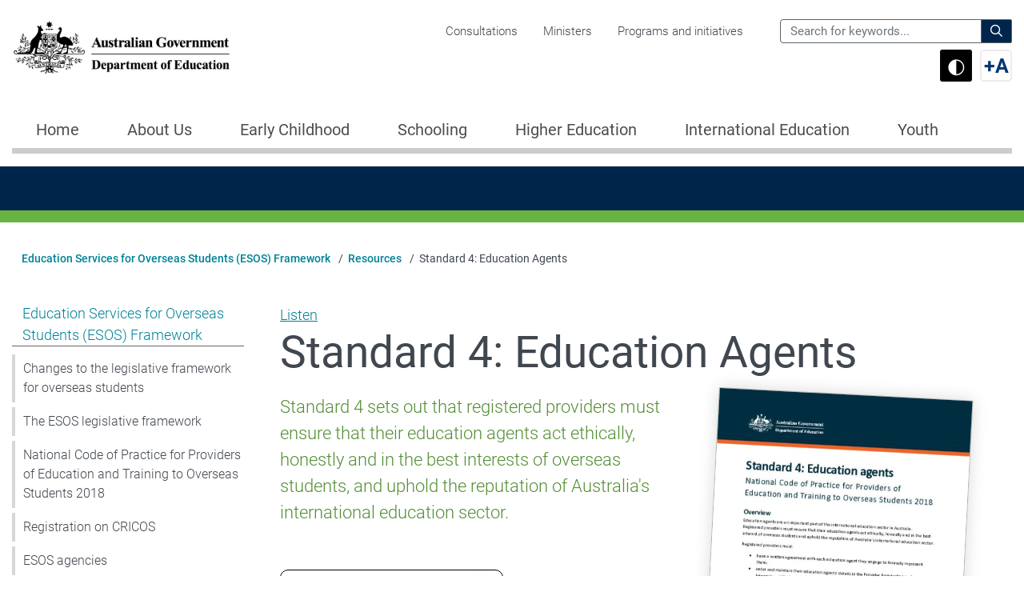

--- FILE ---
content_type: text/html; charset=UTF-8
request_url: https://www.education.gov.au/esos-framework/resources/standard-4-education-agents
body_size: 13430
content:
<!DOCTYPE html>
<html lang="en" dir="ltr" prefix="og: https://ogp.me/ns#">
  <head>
    <link rel="schema.dcterms" href="http://purl.org/dc/terms/">
    <link rel="schema.AGLSterms" href="http://www.agls.gov.au/agls/terms/">
    <meta charset="utf-8" />
<meta name="description" content="Standard 4 sets out that registered providers must ensure that their education agents act ethically, honestly and in the best interests of overseas students, and uphold the reputation of Australia&#039;s international education sector." />
<link rel="canonical" href="https://www.education.gov.au/esos-framework/resources/standard-4-education-agents" />
<meta name="robots" content="noodp, noydir" />
<link rel="shortlink" href="https://www.education.gov.au/node/11456" />
<link rel="image_src" href="/sites/default/files/images/2022-09/generic_education.png" />
<meta name="google" content="Vrg4eq-pzv4iszJTRCikW8BK4Ym6Cli2OkmR_5ikuSQ" />
<meta name="rating" content="General" />
<meta property="og:site_name" content="Department of Education" />
<meta property="og:type" content="Government" />
<meta property="og:url" content="https://www.education.gov.au/esos-framework/resources/standard-4-education-agents" />
<meta property="og:description" content="Standard 4 sets out that registered providers must ensure that their education agents act ethically, honestly and in the best interests of overseas students, and uphold the reputation of Australia&#039;s international education sector." />
<meta property="og:image" content="https://www.education.gov.au/sites/default/files/images/2022-09/generic_education.png" />
<meta name="dcterms.title" content="Standard 4: Education Agents" />
<meta name="dcterms.creator" content="scheme=AGLSTERMS.AglsAgent; corporateName=Department of Education; address=50 Marcus Clarke St, Canberra City, ACT 2601; contact=+61 1300 566 046" />
<meta name="dcterms.subject" content="Education Services for Overseas Students (ESOS) Framework" />
<meta name="dcterms.description" content="Standard 4 sets out that registered providers must ensure that their education agents act ethically, honestly and in the best interests of overseas students, and uphold the reputation of Australia&#039;s international education sector." />
<meta name="dcterms.publisher" content="scheme=AGLSTERMS.AglsAgent; corporateName=Department of Education; address=50 Marcus Clarke St, Canberra City, ACT 2601; contact=+61 1300 566 046" />
<meta name="dcterms.date" content="scheme=dcterms.ISO8601; 2026-01-21T09:10+11:00" />
<meta name="dcterms.type" content="Text" />
<meta name="dcterms.format" content="text/html" />
<meta name="dcterms.identifier" content="https://www.education.gov.au/node/11456" />
<meta name="dcterms.language" content="dcterms.RFC4646; en-AU" />
<meta name="twitter:card" content="summary_large_image" />
<meta name="twitter:description" content="Standard 4 sets out that registered providers must ensure that their education agents act ethically, honestly and in the best interests of overseas students, and uphold the reputation of Australia&#039;s international education sector." />
<meta name="twitter:title" content="Standard 4: Education Agents" />
<meta name="twitter:image" content="https://www.education.gov.au/sites/default/files/images/2022-09/generic_education.png" />
<meta name="msvalidate.01" content="5AFDC1135BEE4EF291787A9C0692270C" />
<meta name="Generator" content="Drupal 10 (https://www.drupal.org)" />
<meta name="MobileOptimized" content="width" />
<meta name="HandheldFriendly" content="true" />
<meta name="viewport" content="width=device-width, initial-scale=1, shrink-to-fit=no" />
<link rel="preconnect" href="https://fonts.googleapis.com" />
<link rel="preconnect" href="https://fonts.gstatic.com" crossorigin="anonymous" />
<meta http-equiv="x-ua-compatible" content="ie=edge" />
<script type="application/ld+json">{
    "@context": "https://schema.org",
    "@type": "BreadcrumbList",
    "itemListElement": [
        {
            "@type": "ListItem",
            "position": 1,
            "name": "Home",
            "item": "https://www.education.gov.au/"
        },
        {
            "@type": "ListItem",
            "position": 2,
            "name": "Education Services for Overseas Students (ESOS) Framework",
            "item": "https://www.education.gov.au/esos-framework"
        },
        {
            "@type": "ListItem",
            "position": 3,
            "name": "Standard 4: Education Agents"
        }
    ]
}</script>
<link rel="icon" href="/themes/custom/gurney/favicon.ico" type="image/vnd.microsoft.icon" />
<link rel="alternate" hreflang="en" href="https://www.education.gov.au/esos-framework/resources/standard-4-education-agents" />
<script>window.a2a_config=window.a2a_config||{};a2a_config.callbacks=[];a2a_config.overlays=[];a2a_config.templates={};a2a_config.callbacks.push({
  share: function (shareData) {
    // Abort if the Exit Intent Popup exists, but we haven’t accepted it.
    if (document.getElementById("bio_ep") && !("bioepAccepted" in shareData.node.dataset)) {
      shareData.stop = true;
    }

    return shareData;
  },
});
</script>

    <title>
      Standard 4: Education Agents - Department of Education, Australian Government
    </title>
    <link rel="stylesheet" media="all" href="/sites/default/files/css/css_dwJKby0sI9dEFjdYlgXVdHaFvuocIjwsprcePqI6CNs.css?delta=0&amp;language=en&amp;theme=gurney&amp;include=[base64]" />
<link rel="stylesheet" media="all" href="/sites/default/files/css/css_IcmsI027FB1JcWgYQkgDDTgzX5YXTv-pb-sMYhlDr7M.css?delta=1&amp;language=en&amp;theme=gurney&amp;include=[base64]" />
<link rel="stylesheet" media="print" href="/sites/default/files/css/css_ja3aOmW9l41MnB_8C2GW36-wEra5eUucWvddgT6kt_M.css?delta=2&amp;language=en&amp;theme=gurney&amp;include=[base64]" />
<link rel="stylesheet" media="all" href="/sites/default/files/css/css_2aE0w132MhX6BomOfDBbX8wL2bxalK6EFyD0PfZwh8g.css?delta=3&amp;language=en&amp;theme=gurney&amp;include=[base64]" />

    <link rel="stylesheet" media="all" href="/hub_dynamic_asset/style.css?hub-nid=235&hub-vid=106928" />
    <script type="application/json" data-drupal-selector="drupal-settings-json">{"path":{"baseUrl":"\/","pathPrefix":"","currentPath":"node\/11456","currentPathIsAdmin":false,"isFront":false,"currentLanguage":"en"},"pluralDelimiter":"\u0003","suppressDeprecationErrors":true,"ajaxPageState":{"libraries":"[base64]","theme":"gurney","theme_token":null},"ajaxTrustedUrl":{"\/search":true},"gtag":{"tagId":"G-H0PPQ7R80K","consentMode":false,"otherIds":[],"events":[],"additionalConfigInfo":{"Node ID":"11456","Content Type":"publication","ProgramHub - Name":"Education Services for Overseas Students (ESOS) Framework","ProgramHub - Entity ID":"235"}},"back_to_top":{"back_to_top_button_trigger":100,"back_to_top_speed":1200,"back_to_top_prevent_on_mobile":false,"back_to_top_prevent_in_admin":true,"back_to_top_button_type":"image","back_to_top_button_text":"Back to top"},"search_autocomplete":{"search_api_form":{"source":"\/callback\/nodes","selector":"#edit-site-search.form-text.form-control","minChars":3,"maxSuggestions":5,"autoSubmit":true,"autoRedirect":true,"theme":"minimal","filters":["q","title"],"noResult":{"group":{"group_id":"no_results"},"label":"No results found for [search-phrase]. Click to perform full search.","value":"[search-phrase]","link":""},"moreResults":{"group":{"group_id":"more_results"},"label":"View all results for [search-phrase].","value":"[search-phrase]","link":""}}},"simple_feedback":{"vid":"110498","nid":"11456","status":true},"publications":{"\/download\/11456\/standard-4-education-agents\/43664\/document\/docx":"DOCX","\/download\/11456\/standard-4-education-agents\/43665\/document\/pdf":"PDF"},"readSpeaker":{"usePost":true,"skipHiddenContent":false,"displayPopupButton":false,"ignoreSelector":"aria-label"},"sitewideAlert":{"refreshInterval":15000,"automaticRefresh":false},"user":{"uid":0,"permissionsHash":"2f4e7623fd8b7485fb1e5c43efd3e974b4b3163960676f89b2be6bc4133a8979"}}</script>
<script src="/sites/default/files/js/js_UKSbq43Q_A9qVynsue9XSvdWkqw_5CY-F-oLr5OGof8.js?scope=header&amp;delta=0&amp;language=en&amp;theme=gurney&amp;include=[base64]"></script>
<script src="/modules/contrib/google_tag/js/gtag.js?t95byw"></script>

  </head>
  <body class="page-node-11456 path-node node--type-publication program">
    <a href="#main-content" class="visually-hidden focusable skip-link">
      Skip to main content
    </a>
    <div data-sitewide-alert></div>
      <div class="dialog-off-canvas-main-canvas" data-off-canvas-main-canvas>
    <div id="page-wrapper">
  <div id="page">
    <header id="header" class="header" aria-label="Site header">
                    <section class="top-header">
          <div class="container">
            <div class="row">
                                            <div class="col-8 col-md-4 col-lg-3">
                    <div class="region region-site-logo">
      <a href="/" title="Home" rel="home" class="navbar-brand">

          <img src="/themes/custom/gurney/logo.png" alt="Department of Education" />
    
    
        
  </a>

  </div>

                </div>
                                                            <div id="corporate" class="d-none d-lg-block col-md-5 col-lg-6 position-static">
                                    <div class="region region-navigation">
    <nav aria-labelledby="block-gurney-corporatemenu-menu" id="block-gurney-corporatemenu" class="block block-menu navigation menu--corporate-menu">
            
  <h2 class="sr-only" id="block-gurney-corporatemenu-menu">Corporate menu</h2>
  

        
              <ul data-region="navigation" class="nav">
                    <li class="nav-item">
                <a href="/about-department/corporate-reporting/information-publication-scheme-ips/public-reviews-and-consultations" class="nav-link" data-drupal-link-system-path="node/9030">Consultations</a>
              </li>
                <li class="nav-item">
                <a href="/about-department/our-ministers" class="nav-link" data-drupal-link-system-path="node/68">Ministers</a>
              </li>
                <li class="nav-item">
                <a href="/programs-initiatives" class="nav-link" data-drupal-link-system-path="programs-initiatives">Programs and initiatives</a>
              </li>
        </ul>
  


  </nav>

  </div>

                </div>
                                          <div class="d-none d-lg-block col-md-3 col-lg-3 position-static">
                <div id="search" class="search">
                    <div class="region region-site-search">
    <div class="views-exposed-form block block-views block-views-exposed-filter-blocksolr-search-page-1" data-drupal-selector="views-exposed-form-solr-search-page-1" id="block-gurney-exposedformsolr-searchpage-header">
  
    
      <div class="content">
      
<form action="/search" method="get" id="views-exposed-form-solr-search-page-1" accept-charset="UTF-8">
  <div class="form-row">
  


      <label for="edit-site-search">Search the Department of Education for:</label>
        <input placeholder="Search for keywords..." data-drupal-selector="edit-site-search" type="text" id="edit-site-search" name="site_search" value="" size="30" maxlength="128" class="form-text form-control" />

        <div data-drupal-selector="edit-actions" class="form-actions js-form-wrapper form-group" id="edit-actions">
<button data-drupal-selector="edit-submit-solr-search" type="submit" id="edit-submit-solr-search" value="Search" class="button js-form-submit form-submit btn btn-primary">
            <i class="icon far fa-search"></i>
        <span class="label">Search</span>
</button>


</div>

</div>

</form>

    </div>
  </div>

<div class="a11y_buttons--wrapper" data-accessibility-zoom="1">
  <button href="#" id="toggle-contrast" class="toggle-contrast" data-toggle="tooltip" data-placement="bottom"
     data-original-title="Toggle high contrast mode">
    <span class="sr-only">Switch to high contrast mode</span>
    <span class="toggle-contrast-icon" aria-hidden="true">&#9680;</span>
  </button>

  <button href="#" id="toggle-font" data-toggle="tooltip" data-placement="bottom" title=""
     data-original-title="Toggle font size" class="toggle-font">
    <span class="sr-only">Switch to large font size</span>
    <span class="toggle-font-sign" aria-hidden="true">+</span>
    <span class="toggle-font-letter" aria-hidden="true">A</span>
  </button>
</div>

  </div>

                </div>
              </div>
                            <div class="mobile-options d-lg-none col-4 col-md-8 col-lg-9">
                <a href="/search" class="show-search">
                  <span class="sr-only">Search</span>
                </a>
                <a class="show-nav" data-toggle="collapse" href="#mobile-nav" role="button" aria-expanded="false" aria-controls="mobile-nav">
                  Menu
                </a>
              </div>
            </div>
          </div>
        </section>
        <section class="navigation">
        </section>
      
      <nav id="mobile-nav" class="collapse">
        <ul class="nav nav-tabs" role="tablist">
          <li class="nav-item home " role="presentation">
            <a class="nav-link " id="home-tab" data-toggle="tab" href="#mobile-nav-home" role="tab" aria-controls="mobile-nav-home" aria-selected="false"><span>Home</span></a>
          </li>
                    <li class="nav-item hub-item nav-item-active education-services-for-overseas-students-esos-framework" role="presentation">
            <a class="nav-link active" id="hub-tab" data-toggle="tab" href="#mobile-nav-hub" role="tab" aria-controls="mobile-nav-hub" aria-selected="true"><span>Education Services for Overseas Students (ESOS) Framework</span></a>
          </li>
                    <li class="close">
            <a class="close-link" data-toggle="collapse" href="#mobile-nav" role="button" aria-expanded="false" aria-controls="mobile-nav">
              Close
            </a>
          </li>
        </ul>
        <div class="tab-content">
          <div class="tab-pane fade " id="mobile-nav-home" role="tabpanel" aria-labelledby="home-tab">
              <div class="region region-mobile-home-nav">
    <nav aria-labelledby="block-gurney-megamenumainnavigation-menu" id="block-gurney-megamenumainnavigation" class="block block-menu navigation menu--main">
            
  <h2 class="sr-only" id="block-gurney-megamenumainnavigation-menu">Mega Menu - Main navigation</h2>
  

        
        
    
    
              <ul id="mobile-main-menu-level-1-1" class="menu-level-1  ">
    
      
        
                                
                          <li class="nav-item home">
            
            
                          <a href="/welcome-department-education" class="nav-link" data-drupal-link-system-path="node/81">Home</a>
                      </li>
                
      
        
                                
                          <li class="nav-item menu-item--expanded about-us">
            
            
                          <span class="link-wrapper">
                <a href="/about-us" class="nav-link" data-drupal-link-system-path="node/14598">About Us</a>
                <a href="#mobile-main-menu-level-2-2" class="toggle collapsed" data-toggle="collapse" role="button" aria-expanded="false" aria-controls="mobile-main-menu-level-2-2">
                  <span class="sr-only">Show pages under About Us</span>
                </a>
              </span>
                      
    
    
              <ul id="mobile-main-menu-level-2-2" class="menu-level-2 collapse ">
    
      
        
                                
                                  
    
    
        
      
        
                                
                          <li class="nav-item">
            
            
                          <a href="/about-department" class="nav-link" data-drupal-link-system-path="node/45">About the department</a>
                      </li>
                
      
        
                                
                          <li class="nav-item">
            
            
                          <a href="/about-department/our-ministers" class="nav-link" data-drupal-link-system-path="node/68">Ministers</a>
                      </li>
                
      
        
                                
                          <li class="nav-item">
            
            
                          <a href="/about-department/our-executive" class="nav-link" data-drupal-link-system-path="node/77">Executive</a>
                      </li>
                
      
        
                                
                          <li class="nav-item">
            
            
                          <a href="/about-department/resources/organisation-chart" class="nav-link" data-drupal-link-system-path="node/91">Organisation chart</a>
                      </li>
                
      
        
                                
                          <li class="nav-item">
            
            
                          <a href="/about-department/national-redress-scheme" class="nav-link" data-drupal-link-system-path="node/113">National Redress Scheme</a>
                      </li>
                
          
    
  
        
      
        
                                
                                  
    
    
        
      
        
                                
                          <li class="nav-item">
            
            
                          <a href="/about-department/work-us" class="nav-link" data-drupal-link-system-path="node/48">Work with us</a>
                      </li>
                
      
        
                                
                          <li class="nav-item">
            
            
                          <a href="/about-department/work-us/graduate-and-entry-level-programs/graduate-program" class="nav-link" data-drupal-link-system-path="node/76">Graduate Program</a>
                      </li>
                
          
    
  
        
      
        
                                
                                  
    
    
        
      
        
                                
                          <li class="nav-item">
            
            
                          <a href="/about-department/corporate-reporting/annual-reports" class="nav-link" data-drupal-link-system-path="node/112">Annual Reports</a>
                      </li>
                
      
        
                                
                          <li class="nav-item">
            
            
                          <a href="/about-department/corporate-reporting/budget" class="nav-link" data-drupal-link-system-path="node/47">Budget</a>
                      </li>
                
      
        
                                
                          <li class="nav-item">
            
            
                          <a href="/about-department/corporate-reporting/legal-services-expenditure" class="nav-link" data-drupal-link-system-path="node/114">Legal Services Expenditure</a>
                      </li>
                
      
        
                                
                          <li class="nav-item">
            
            
                          <a href="/about-department/corporate-reporting/corporate-plan" class="nav-link" data-drupal-link-system-path="node/85">Corporate Plan</a>
                      </li>
                
      
        
                                
                          <li class="nav-item">
            
            
                          <a href="/about-department/corporate-reporting/gifts-and-benefits-register" class="nav-link" data-drupal-link-system-path="node/66">Gifts and Benefits Register</a>
                      </li>
                
      
        
                                
                          <li class="nav-item">
            
            
                          <a href="/about-department/corporate-reporting/freedom-information-foi" class="nav-link" data-drupal-link-system-path="node/63">Freedom of Information (FOI)</a>
                      </li>
                
      
        
                                
                          <li class="nav-item">
            
            
                          <a href="/about-department/corporate-reporting/senate-order-listings" class="nav-link" data-drupal-link-system-path="node/110">Senate order listings</a>
                      </li>
                
      
        
                                
                          <li class="nav-item">
            
            
                          <a href="/about-department/corporate-reporting/information-publication-scheme-ips" class="nav-link" data-drupal-link-system-path="node/53">Information Publication Scheme (IPS)</a>
                      </li>
                
      
        
                                
                          <li class="nav-item">
            
            
                          <a href="/about-department/reconciliation-action-plan" class="nav-link" data-drupal-link-system-path="node/49">Reconciliation Action Plan</a>
                      </li>
                
      
        
                                
                          <li class="nav-item">
            
            
                          <a href="/about-department/reconciliation-commitment" class="nav-link" data-drupal-link-system-path="node/16724">Reconciliation Commitment</a>
                      </li>
                
      
        
                                
                          <li class="nav-item">
            
            
                          <a href="/about-department/corporate-reporting/campaign-activities" class="nav-link" data-drupal-link-system-path="node/145">Campaign activities</a>
                      </li>
                
      
        
                                
                          <li class="nav-item">
            
            
                          <a href="/about-department/corporate-reporting/census-reports" class="nav-link" data-drupal-link-system-path="node/17390">Census Reports</a>
                      </li>
                
          
    
  
        
      
        
                                
                                  
    
    
        
      
        
                                
                          <li class="nav-item">
            
            
                          <a href="/about-department/contact-us" class="nav-link" data-drupal-link-system-path="node/50">Contact us</a>
                      </li>
                
      
        
                                
                          <li class="nav-item">
            
            
                          <a href="/about-department/contact-us/complaints" class="nav-link" data-drupal-link-system-path="node/406">Making a complaint to the department</a>
                      </li>
                
      
        
                                
                          <li class="nav-item">
            
            
                          <a href="/about-department/contact-us/emergency-support-services" class="nav-link" data-drupal-link-system-path="node/11602">Emergency support services</a>
                      </li>
                
          
    
  
        
          
          </ul>
    
  
                      </li>
                
      
        
                                
                          <li class="nav-item menu-item--expanded early-childhood">
            
            
                          <span class="link-wrapper">
                <a href="/early-childhood" class="nav-link" data-drupal-link-system-path="node/99">Early Childhood</a>
                <a href="#mobile-main-menu-level-2-3" class="toggle collapsed" data-toggle="collapse" role="button" aria-expanded="false" aria-controls="mobile-main-menu-level-2-3">
                  <span class="sr-only">Show pages under Early Childhood</span>
                </a>
              </span>
                      
    
    
              <ul id="mobile-main-menu-level-2-3" class="menu-level-2 collapse ">
    
      
        
                                
                                  
    
    
        
      
        
                                
                          <li class="nav-item">
            
            
                          <a href="/early-childhood/providers/child-care-subsidy" class="nav-link" data-drupal-link-system-path="node/7684">Child Care Subsidy</a>
                      </li>
                
      
        
                                
                          <li class="nav-item">
            
            
                          <a href="/early-childhood/providers/additional-child-care-subsidy" class="nav-link" data-drupal-link-system-path="node/13859">Additional Child Care Subsidy</a>
                      </li>
                
      
        
                                
                          <li class="nav-item">
            
            
                          <a href="/early-childhood/providers/family-assistance-law" class="nav-link" data-drupal-link-system-path="node/13863">Family Assistance Law</a>
                      </li>
                
      
        
                                
                          <li class="nav-item">
            
            
                          <a href="/early-childhood/providers/howto" class="nav-link" data-drupal-link-system-path="node/18899">How to administer Child Care Subsidy</a>
                      </li>
                
      
        
                                
                          <li class="nav-item">
            
            
                          <a href="/early-childhood/providers/compliance-and-enforcement" class="nav-link" data-drupal-link-system-path="node/18435">Compliance and enforcement</a>
                      </li>
                
      
        
                                
                          <li class="nav-item">
            
            
                          <a href="/early-childhood/providers/extra-support" class="nav-link" data-drupal-link-system-path="node/18902">Extra support</a>
                      </li>
                
      
        
                                
                          <li class="nav-item">
            
            
                          <a href="/early-childhood/providers/workforce" class="nav-link" data-drupal-link-system-path="node/7724">Early childhood workforce</a>
                      </li>
                
      
        
                                
                          <li class="nav-item">
            
            
                          <a href="/early-childhood/providers/provider-tool-kit" class="nav-link" data-drupal-link-system-path="node/13878">Provider tool kit</a>
                      </li>
                
          
    
  
        
      
        
                                
                                  
    
    
        
      
        
                                
                          <li class="nav-item">
            
            
                          <a href="/early-childhood/families" class="nav-link" data-drupal-link-system-path="node/18900">Using early childhood education and care</a>
                      </li>
                
      
        
                                
                          <li class="nav-item">
            
            
                          <a href="/early-childhood/families/first-nations-children-can-get-more-hours-subsidised-care" class="nav-link" data-drupal-link-system-path="node/18067">First Nations children can get more hours of subsidised care</a>
                      </li>
                
          
    
  
        
      
        
                                
                                  
    
    
        
      
        
                                
                          <li class="nav-item">
            
            
                          <a href="/early-childhood/about/strategy-and-evaluation" class="nav-link" data-drupal-link-system-path="node/13869">Strategy and evaluation</a>
                      </li>
                
      
        
                                
                          <li class="nav-item">
            
            
                          <a href="/early-childhood/about/service-types" class="nav-link" data-drupal-link-system-path="node/13924">Service types</a>
                      </li>
                
      
        
                                
                          <li class="nav-item">
            
            
                          <a href="/early-childhood/about/preschool" class="nav-link" data-drupal-link-system-path="node/13860">Preschool</a>
                      </li>
                
      
        
                                
                          <li class="nav-item">
            
            
                          <a href="/early-childhood/about/quality-and-safety/national-quality-framework" class="nav-link" data-drupal-link-system-path="node/13867">National Quality Framework</a>
                      </li>
                
      
        
                                
                          <li class="nav-item">
            
            
                          <a href="/early-childhood/about/data-and-reports" class="nav-link" data-drupal-link-system-path="node/13868">Early childhood data and reports</a>
                      </li>
                
      
        
                                
                          <li class="nav-item">
            
            
                          <a href="/early-childhood/about/case-studies" class="nav-link" data-drupal-link-system-path="node/14733">Early childhood case studies</a>
                      </li>
                
          
    
  
        
          
          </ul>
    
  
                      </li>
                
      
        
                                
                          <li class="nav-item menu-item--expanded schooling">
            
            
                          <span class="link-wrapper">
                <a href="/schooling" class="nav-link" data-drupal-link-system-path="node/100">Schooling</a>
                <a href="#mobile-main-menu-level-2-4" class="toggle collapsed" data-toggle="collapse" role="button" aria-expanded="false" aria-controls="mobile-main-menu-level-2-4">
                  <span class="sr-only">Show pages under Schooling</span>
                </a>
              </span>
                      
    
    
              <ul id="mobile-main-menu-level-2-4" class="menu-level-2 collapse ">
    
      
        
                                
                                  
    
    
        
      
        
                                
                          <li class="nav-item">
            
            
                          <a href="/schooling/school-information" class="nav-link" data-drupal-link-system-path="node/354">School information</a>
                      </li>
                
      
        
                                
                          <li class="nav-item">
            
            
                          <a href="/schooling/support-school-students" class="nav-link" data-drupal-link-system-path="node/355">Support for school students</a>
                      </li>
                
          
    
  
        
      
        
                                
                                  
    
    
        
      
        
                                
                          <li class="nav-item">
            
            
                          <a href="/schooling/funding-schools" class="nav-link" data-drupal-link-system-path="node/350">Funding for schools</a>
                      </li>
                
      
        
                                
                          <li class="nav-item">
            
            
                          <a href="/schooling/education-strategy-schools" class="nav-link" data-drupal-link-system-path="node/351">Education strategy for schools</a>
                      </li>
                
      
        
                                
                          <li class="nav-item">
            
            
                          <a href="/schooling/administration-and-reporting-schools" class="nav-link" data-drupal-link-system-path="node/352">Administration and reporting for schools</a>
                      </li>
                
      
        
                                
                          <li class="nav-item">
            
            
                          <a href="/schooling/information-school-teachers" class="nav-link" data-drupal-link-system-path="node/353">Information for school teachers</a>
                      </li>
                
          
    
  
        
      
        
                                
                                  
    
    
        
      
        
                                
                          <li class="nav-item">
            
            
                          <a href="/schooling/schools-research-and-reviews" class="nav-link" data-drupal-link-system-path="node/357">Schools research and reviews</a>
                      </li>
                
      
        
                                
                          <li class="nav-item">
            
            
                          <a href="/antibullying-rapid-review" class="nav-link" data-drupal-link-system-path="node/19025">Anti-Bullying Rapid Review</a>
                      </li>
                
          
    
  
        
          
          </ul>
    
  
                      </li>
                
      
        
                                
                          <li class="nav-item menu-item--expanded higher-education">
            
            
                          <span class="link-wrapper">
                <a href="/higher-education" class="nav-link" data-drupal-link-system-path="node/101">Higher Education</a>
                <a href="#mobile-main-menu-level-2-5" class="toggle collapsed" data-toggle="collapse" role="button" aria-expanded="false" aria-controls="mobile-main-menu-level-2-5">
                  <span class="sr-only">Show pages under Higher Education</span>
                </a>
              </span>
                      
    
    
              <ul id="mobile-main-menu-level-2-5" class="menu-level-2 collapse ">
    
      
        
                                
                                  
    
    
        
      
        
                                
                          <li class="nav-item">
            
            
                          <a href="/higher-education/study-regional-area" class="nav-link" data-drupal-link-system-path="node/407">Study in a regional area</a>
                      </li>
                
      
        
                                
                          <li class="nav-item">
            
            
                          <a href="/higher-education/support-students" class="nav-link" data-drupal-link-system-path="node/408">Support for students</a>
                      </li>
                
          
    
  
        
      
        
                                
                                  
    
    
        
      
        
                                
                          <li class="nav-item">
            
            
                          <a href="/higher-education/funding-universities-and-institutions" class="nav-link" data-drupal-link-system-path="node/409">Funding for universities and institutions</a>
                      </li>
                
      
        
                                
                          <li class="nav-item">
            
            
                          <a href="/quality-and-compliance" class="nav-link" data-drupal-link-system-path="node/410">Quality and Compliance</a>
                      </li>
                
      
        
                                
                          <li class="nav-item">
            
            
                          <a href="/data-statistics-and-publications" class="nav-link" data-drupal-link-system-path="node/411">Data, statistics and publications</a>
                      </li>
                
      
        
                                
                          <li class="nav-item">
            
            
                          <a href="/higher-education/information-providers" class="nav-link" data-drupal-link-system-path="node/10667">Requirements for Higher Education Loan Program (HELP) providers</a>
                      </li>
                
      
        
                                
                          <li class="nav-item">
            
            
                          <a href="/supporting-university-and-industry-partnerships" class="nav-link" data-drupal-link-system-path="node/13107">Supporting university and Industry partnerships</a>
                      </li>
                
          
    
  
        
      
        
                                
                                  
    
    
        
      
        
                                
                          <li class="nav-item">
            
            
                          <a href="/australias-national-research-infrastructure" class="nav-link" data-drupal-link-system-path="node/412">Australia&#039;s National Research Infrastructure</a>
                      </li>
                
      
        
                                
                          <li class="nav-item">
            
            
                          <a href="/support-research-students" class="nav-link" data-drupal-link-system-path="node/413">Support for research students</a>
                      </li>
                
      
        
                                
                          <li class="nav-item">
            
            
                          <a href="/support-programs-research-sector" class="nav-link" data-drupal-link-system-path="node/414">Support programs for the research sector</a>
                      </li>
                
      
        
                                
                          <li class="nav-item">
            
            
                          <a href="/reviews-higher-education-research" class="nav-link" data-drupal-link-system-path="node/415">Reviews of Higher Education Research</a>
                      </li>
                
      
        
                                
                          <li class="nav-item">
            
            
                          <a href="/higher-education/australias-research-strengths" class="nav-link" data-drupal-link-system-path="node/7799">Australia’s research strengths</a>
                      </li>
                
          
    
  
        
          
          </ul>
    
  
                      </li>
                
      
        
                                
                          <li class="nav-item menu-item--expanded international-education">
            
            
                          <span class="link-wrapper">
                <a href="/international-education" class="nav-link" data-drupal-link-system-path="node/104">International Education</a>
                <a href="#mobile-main-menu-level-2-6" class="toggle collapsed" data-toggle="collapse" role="button" aria-expanded="false" aria-controls="mobile-main-menu-level-2-6">
                  <span class="sr-only">Show pages under International Education</span>
                </a>
              </span>
                      
    
    
              <ul id="mobile-main-menu-level-2-6" class="menu-level-2 collapse ">
    
      
        
                                
                                  
    
    
        
      
        
                                
                          <li class="nav-item">
            
            
                          <a href="/international-education/support-international-students" class="nav-link" data-drupal-link-system-path="node/380">Support for international students</a>
                      </li>
                
      
        
                                
                          <li class="nav-item">
            
            
                          <a href="/international-education/studying-australia" class="nav-link" data-drupal-link-system-path="node/13097">Before studying in Australia</a>
                      </li>
                
      
        
                                
                          <li class="nav-item">
            
            
                          <a href="/international-education/during-your-studies-australia" class="nav-link" data-drupal-link-system-path="node/13096">During your studies in Australia</a>
                      </li>
                
      
        
                                
                          <li class="nav-item">
            
            
                          <a href="/international-education/after-studying-australia" class="nav-link" data-drupal-link-system-path="node/13091">After studying in Australia</a>
                      </li>
                
      
        
                                
                          <li class="nav-item">
            
            
                          <a href="/international-education/financial-assistance-international-students" class="nav-link" data-drupal-link-system-path="node/13090">Financial assistance for international students</a>
                      </li>
                
      
        
                                
                          <li class="nav-item">
            
            
                          <a href="/international-education/state-and-territory-government-resources-support-international-students" class="nav-link" data-drupal-link-system-path="node/13089">State and Territory Government resources</a>
                      </li>
                
          
    
  
        
      
        
                                
                                  
    
    
        
      
        
                                
                          <li class="nav-item">
            
            
                          <a href="/international-education/australian-strategy-international-education" class="nav-link" data-drupal-link-system-path="node/11179">Australian Strategy for International Education</a>
                      </li>
                
      
        
                                
                          <li class="nav-item">
            
            
                          <a href="/esos-framework" class="nav-link" data-drupal-link-system-path="node/235">Regulation information</a>
                      </li>
                
      
        
                                
                          <li class="nav-item">
            
            
                          <a href="/international-education-data-and-research" class="nav-link" data-drupal-link-system-path="node/11237">Data and research</a>
                      </li>
                
      
        
                                
                          <li class="nav-item">
            
            
                          <a href="/international-education-engagement" class="nav-link" data-drupal-link-system-path="node/233">International education engagement</a>
                      </li>
                
      
        
                                
                          <li class="nav-item">
            
            
                          <a href="/international-education/resources-education-providers-supporting-students" class="nav-link" data-drupal-link-system-path="node/10907">Resources for providers in supporting students</a>
                      </li>
                
          
    
  
        
      
        
                                
                                  
    
    
        
      
        
                                
                          <li class="nav-item">
            
            
                          <a href="/international-education/recognise-overseas-qualifications" class="nav-link" data-drupal-link-system-path="node/381">Recognise overseas qualifications</a>
                      </li>
                
          
    
  
        
          
          </ul>
    
  
                      </li>
                
      
        
                                
                          <li class="nav-item youth">
            
            
                          <a href="/youth" class="nav-link" data-drupal-link-system-path="node/200">Youth</a>
                      </li>
                
          
          </ul>
    
  


  </nav>
<nav aria-labelledby="block-gurney-corporatemenu-2-menu" id="block-gurney-corporatemenu-2" class="block block-menu navigation menu--corporate-menu">
            
  <h2 class="sr-only" id="block-gurney-corporatemenu-2-menu">Corporate menu</h2>
  

        
        
    
    
    <ul id="mobile-menu-level-1-1" class="menu-level-1 secondary-links  ">
      
        
        
        <li class="nav-item">
          
          
                      <a href="/about-department/corporate-reporting/information-publication-scheme-ips/public-reviews-and-consultations" class="nav-link" data-drupal-link-system-path="node/9030">Consultations</a>
                  </li>
      
        
        
        <li class="nav-item">
          
          
                      <a href="/about-department/our-ministers" class="nav-link" data-drupal-link-system-path="node/68">Ministers</a>
                  </li>
      
        
        
        <li class="nav-item">
          
          
                      <a href="/programs-initiatives" class="nav-link" data-drupal-link-system-path="programs-initiatives">Programs and initiatives</a>
                  </li>
      
    </ul>
  


  </nav>

  
<div class="a11y_buttons--wrapper a11y_buttons--wrapper-mobile" data-accessibility-zoom="1">
  <a role="button" href="#" id="toggle-contrast-mobile" class="toggle-contrast" data-toggle="tooltip" data-placement="bottom"
     data-original-title="Toggle high contrast mode">
    <span class="sr-only">Switch to high contrast mode</span>
    <span class="fas fa-adjust fa-lg" aria-hidden="true"></span>
  </a>
</div>


  </div>

          </div>
                    <div class="tab-pane fade active show" id="mobile-nav-hub" role="tabpanel" aria-labelledby="hub-tab">
            
    
    
    
    <ul id="mobile-hub-nav-sub--" class="menu-level-1  ">
              
        
        
        <li class="nav-item menu-item--expanded active education-services-for-overseas-students-esos-framework">
          
          
                      <span class="link-wrapper">
              <a href="/esos-framework" class="nav-link active" data-drupal-link-system-path="node/235">Education Services for Overseas Students (ESOS) Framework</a>
              <a href="#mobile-hub-nav-sub--menu-link-contentf4f9e4df-1416-4770-a50b-5b7a1be9cc5f" class="toggle " data-toggle="collapse" role="button" aria-expanded="false" aria-controls="mobile-hub-nav-sub--menu-link-contentf4f9e4df-1416-4770-a50b-5b7a1be9cc5f">
                <span class="sr-only">Show pages under Education Services for Overseas Students (ESOS) Framework</span>
              </a>
            </span>
                
    
    
    <ul id="mobile-hub-nav-sub--menu-link-contentf4f9e4df-1416-4770-a50b-5b7a1be9cc5f" class="menu-level-2 collapse show">
              
        
        
        <li class="nav-item">
          
          
                      <a href="/esos-framework/changes-legislative-framework-overseas-students" class="nav-link" data-drupal-link-system-path="node/11309">Changes to the legislative framework for overseas students</a>
                  </li>
              
        
        
        <li class="nav-item">
          
          
                      <a href="/esos-framework/esos-legislative-framework" class="nav-link" data-drupal-link-system-path="node/11310">The ESOS legislative framework</a>
                  </li>
              
        
        
        <li class="nav-item">
          
          
                      <a href="/esos-framework/national-code-practice-providers-education-and-training-overseas-students-2018" class="nav-link" data-drupal-link-system-path="node/11312">National Code of Practice for Providers of Education and Training to Overseas Students 2018</a>
                  </li>
              
        
        
        <li class="nav-item">
          
          
                      <a href="/esos-framework/registration-cricos" class="nav-link" data-drupal-link-system-path="node/11313">Registration on CRICOS</a>
                  </li>
              
        
        
        <li class="nav-item">
          
          
                      <a href="/esos-framework/esos-agencies" class="nav-link" data-drupal-link-system-path="node/11446">ESOS agencies</a>
                  </li>
              
        
        
        <li class="nav-item menu-item--expanded">
          
          
                      <span class="link-wrapper">
              <a href="/esos-framework/fees-and-charges" class="nav-link" data-drupal-link-system-path="node/11441">Fees and charges</a>
              <a href="#mobile-hub-nav-sub--menu-link-content4b133d64-ed5f-4ebb-b256-f51d6ba3a711" class="toggle collapsed" data-toggle="collapse" role="button" aria-expanded="false" aria-controls="mobile-hub-nav-sub--menu-link-content4b133d64-ed5f-4ebb-b256-f51d6ba3a711">
                <span class="sr-only">Show pages under Fees and charges</span>
              </a>
            </span>
                
    
    
    <ul id="mobile-hub-nav-sub--menu-link-content4b133d64-ed5f-4ebb-b256-f51d6ba3a711" class="menu-level-3 collapse ">
              
        
        
        <li class="nav-item">
          
          
                      <a href="/esos-framework/fees-and-charges/fees-and-charges-frequently-asked-questions" class="nav-link" data-drupal-link-system-path="node/11440">Fees and Charges Frequently Asked Questions</a>
                  </li>
          </ul>
  
                  </li>
              
        
        
        <li class="nav-item">
          
          
                      <a href="/esos-framework/frequently-asked-questions" class="nav-link" data-drupal-link-system-path="node/11314">PRISMS FAQs</a>
                  </li>
              
        
        
        <li class="nav-item menu-item--expanded">
          
          
                      <span class="link-wrapper">
              <a href="/esos-framework/education-agents" class="nav-link" data-drupal-link-system-path="node/11315">Education Agents</a>
              <a href="#mobile-hub-nav-sub--menu-link-content71fa9ecc-13a3-48d2-87a2-04d28bb3a471" class="toggle collapsed" data-toggle="collapse" role="button" aria-expanded="false" aria-controls="mobile-hub-nav-sub--menu-link-content71fa9ecc-13a3-48d2-87a2-04d28bb3a471">
                <span class="sr-only">Show pages under Education Agents</span>
              </a>
            </span>
                
    
    
    <ul id="mobile-hub-nav-sub--menu-link-content71fa9ecc-13a3-48d2-87a2-04d28bb3a471" class="menu-level-3 collapse ">
              
        
        
        <li class="nav-item">
          
          
                      <a href="/esos-framework/education-agents/education-agents-faq" class="nav-link" data-drupal-link-system-path="node/12357">Education Agents FAQ</a>
                  </li>
          </ul>
  
                  </li>
              
        
        
        <li class="nav-item">
          
          
                      <a href="/esos-framework/esos-framework/education-services-overseas-students-enquiry-form" class="nav-link" data-drupal-link-system-path="node/11531">Contact Us</a>
                  </li>
          </ul>
  
                  </li>
          </ul>
  


  <ul class="menu-level-1 secondary-links">
    
      
      <li class="nav-item">
        <a href="/announcements/esos-framework" class="nav-link ">Announcements</a>
      </li>

    
      
      <li class="nav-item">
        <a href="/resources/esos-framework" class="nav-link active">Resources</a>
      </li>

      </ul>
            
  
<div class="a11y_buttons--wrapper a11y_buttons--wrapper-mobile" data-accessibility-zoom="1">
  <a role="button" href="#" id="toggle-contrast-mobile" class="toggle-contrast" data-toggle="tooltip" data-placement="bottom"
     data-original-title="Toggle high contrast mode">
    <span class="sr-only">Switch to high contrast mode</span>
    <span class="fas fa-adjust fa-lg" aria-hidden="true"></span>
  </a>
</div>


          </div>
                  </div>
      </nav>
    </header>
                  <div class="featured-top">
          <aside class="featured-top__inner section clearfix">
              <div class="region region-featured-top">
    <nav id="navbar-main" aria-labelledby="block-gurney-mainnavigation-menu" class="block block-menu navigation menu--main navbar navbar-expand-lg">
            
  <h2 class="sr-only" id="block-gurney-mainnavigation-menu">Main navigation</h2>
  

  <div class="container">
    <div class="collapse navbar-collapse" id="nav-main">
                    
              <ul data-region="featured_top" class="navbar-nav menu-level-1">
    
                <li class="nav-item home">

                          <a href="/welcome-department-education" class="nav-link" data-drupal-link-system-path="node/81">Home</a>
        
      </li>
                <li class="nav-item menu-item--expanded about-us">

                          <a href="/about-us" class="nav-link" data-drupal-link-system-path="node/14598">About Us</a>
                        <div class="dropdown-menu">
        <div class="container">
          <div class="row">
            <div class="info-wrapper col-2">
              <a href="/about-us" class="info-link">
                <span class="info">
                  Visit the<br>
                  <b>About Us</b><br>
                  homepage
                </span>
                <span class="illustration">
                  <img src="https://www.education.gov.au/sites/default/files/images/2024-06/Plane%20with%20padding-11.svg" alt="Decorative">
                </span>
              </a>
            </div>
            <ul class="col-10 menu-level-2">
    
                <li class="nav-item-category nav-item menu-item--expanded">

                          <span>About the Department</span>
                        <ul class="menu-level-3">
    
                <li class="nav-item">

                          <a href="/about-department" data-drupal-link-system-path="node/45">About the department</a>
        
      </li>
                <li class="nav-item">

                          <a href="/about-department/our-ministers" data-drupal-link-system-path="node/68">Ministers</a>
        
      </li>
                <li class="nav-item">

                          <a href="/about-department/our-executive" data-drupal-link-system-path="node/77">Executive</a>
        
      </li>
                <li class="nav-item">

                          <a href="/about-department/resources/organisation-chart" data-drupal-link-system-path="node/91">Organisation chart</a>
        
      </li>
                <li class="nav-item">

                          <a href="/about-department/national-redress-scheme" data-drupal-link-system-path="node/113">National Redress Scheme</a>
        
      </li>
    
    </ul>
    
  
        
      </li>
                <li class="nav-item-category nav-item menu-item--expanded">

                          <span>Careers</span>
                        <ul class="menu-level-3">
    
                <li class="nav-item">

                          <a href="/about-department/work-us" data-drupal-link-system-path="node/48">Work with us</a>
        
      </li>
                <li class="nav-item">

                          <a href="/about-department/work-us/graduate-and-entry-level-programs/graduate-program" data-drupal-link-system-path="node/76">Graduate Program</a>
        
      </li>
    
    </ul>
    
  
        
      </li>
                <li class="nav-item-category nav-item menu-item--expanded">

                          <span>Corporate Reporting</span>
                        <ul class="menu-level-3">
    
                <li class="nav-item">

                          <a href="/about-department/corporate-reporting/annual-reports" data-drupal-link-system-path="node/112">Annual Reports</a>
        
      </li>
                <li class="nav-item">

                          <a href="/about-department/corporate-reporting/budget" data-drupal-link-system-path="node/47">Budget</a>
        
      </li>
                <li class="nav-item">

                          <a href="/about-department/corporate-reporting/legal-services-expenditure" data-drupal-link-system-path="node/114">Legal Services Expenditure</a>
        
      </li>
                <li class="nav-item">

                          <a href="/about-department/corporate-reporting/corporate-plan" data-drupal-link-system-path="node/85">Corporate Plan</a>
        
      </li>
                <li class="nav-item">

                          <a href="/about-department/corporate-reporting/gifts-and-benefits-register" data-drupal-link-system-path="node/66">Gifts and Benefits Register</a>
        
      </li>
                <li class="nav-item">

                          <a href="/about-department/corporate-reporting/freedom-information-foi" data-drupal-link-system-path="node/63">Freedom of Information (FOI)</a>
        
      </li>
                <li class="nav-item">

                          <a href="/about-department/corporate-reporting/senate-order-listings" data-drupal-link-system-path="node/110">Senate order listings</a>
        
      </li>
                <li class="nav-item">

                          <a href="/about-department/corporate-reporting/information-publication-scheme-ips" data-drupal-link-system-path="node/53">Information Publication Scheme (IPS)</a>
        
      </li>
                <li class="nav-item">

                          <a href="/about-department/reconciliation-action-plan" data-drupal-link-system-path="node/49">Reconciliation Action Plan</a>
        
      </li>
                <li class="nav-item">

                          <a href="/about-department/reconciliation-commitment" data-drupal-link-system-path="node/16724">Reconciliation Commitment</a>
        
      </li>
                <li class="nav-item">

                          <a href="/about-department/corporate-reporting/campaign-activities" data-drupal-link-system-path="node/145">Campaign activities</a>
        
      </li>
                <li class="nav-item">

                          <a href="/about-department/corporate-reporting/census-reports" data-drupal-link-system-path="node/17390">Census Reports</a>
        
      </li>
    
    </ul>
    
  
        
      </li>
                <li class="nav-item-category nav-item menu-item--expanded">

                          <span>Get in touch</span>
                        <ul class="menu-level-3">
    
                <li class="nav-item">

                          <a href="/about-department/contact-us" data-drupal-link-system-path="node/50">Contact us</a>
        
      </li>
                <li class="nav-item">

                          <a href="/about-department/contact-us/complaints" data-drupal-link-system-path="node/406">Making a complaint to the department</a>
        
      </li>
                <li class="nav-item">

                          <a href="/about-department/contact-us/emergency-support-services" data-drupal-link-system-path="node/11602">Emergency support services</a>
        
      </li>
    
    </ul>
    
  
        
      </li>
    
    </ul>
            </div>
      </div>
    </div>
    
  
        
      </li>
                <li class="nav-item menu-item--expanded early-childhood">

                          <a href="/early-childhood" class="nav-link" data-drupal-link-system-path="node/99">Early Childhood</a>
                        <div class="dropdown-menu">
        <div class="container">
          <div class="row">
            <div class="info-wrapper col-2">
              <a href="/early-childhood" class="info-link">
                <span class="info">
                  Visit the<br>
                  <b>Early Childhood</b><br>
                  homepage
                </span>
                <span class="illustration">
                  <img src="https://www.education.gov.au/sites/default/files/images/2023-02/early-childhood-2302.svg" alt="Illustration of two children reading together">
                </span>
              </a>
            </div>
            <ul class="col-10 menu-level-2">
    
                <li class="nav-item-category nav-item menu-item--expanded">

                          <span>Providing early childhood education and care</span>
                        <ul class="menu-level-3">
    
                <li class="nav-item">

                          <a href="/early-childhood/providers/child-care-subsidy" data-drupal-link-system-path="node/7684">Child Care Subsidy</a>
        
      </li>
                <li class="nav-item">

                          <a href="/early-childhood/providers/additional-child-care-subsidy" data-drupal-link-system-path="node/13859">Additional Child Care Subsidy</a>
        
      </li>
                <li class="nav-item">

                          <a href="/early-childhood/providers/family-assistance-law" data-drupal-link-system-path="node/13863">Family Assistance Law</a>
        
      </li>
                <li class="nav-item">

                          <a href="/early-childhood/providers/howto" data-drupal-link-system-path="node/18899">How to administer Child Care Subsidy</a>
        
      </li>
                <li class="nav-item">

                          <a href="/early-childhood/providers/compliance-and-enforcement" data-drupal-link-system-path="node/18435">Compliance and enforcement</a>
        
      </li>
                <li class="nav-item">

                          <a href="/early-childhood/providers/extra-support" data-drupal-link-system-path="node/18902">Extra support</a>
        
      </li>
                <li class="nav-item">

                          <a href="/early-childhood/providers/workforce" data-drupal-link-system-path="node/7724">Early childhood workforce</a>
        
      </li>
                <li class="nav-item">

                          <a href="/early-childhood/providers/provider-tool-kit" data-drupal-link-system-path="node/13878">Provider tool kit</a>
        
      </li>
    
    </ul>
    
  
        
      </li>
                <li class="nav-item-category nav-item menu-item--expanded">

                          <span>Early childhood education and care for families</span>
                        <ul class="menu-level-3">
    
                <li class="nav-item">

                          <a href="/early-childhood/families" data-drupal-link-system-path="node/18900">Using early childhood education and care</a>
        
      </li>
                <li class="nav-item">

                          <a href="/early-childhood/families/first-nations-children-can-get-more-hours-subsidised-care" data-drupal-link-system-path="node/18067">First Nations children can get more hours of subsidised care</a>
        
      </li>
    
    </ul>
    
  
        
      </li>
                <li class="nav-item-category nav-item menu-item--expanded">

                          <span>About early childhood education and care</span>
                        <ul class="menu-level-3">
    
                <li class="nav-item">

                          <a href="/early-childhood/about/strategy-and-evaluation" data-drupal-link-system-path="node/13869">Strategy and evaluation</a>
        
      </li>
                <li class="nav-item">

                          <a href="/early-childhood/about/service-types" data-drupal-link-system-path="node/13924">Service types</a>
        
      </li>
                <li class="nav-item">

                          <a href="/early-childhood/about/preschool" data-drupal-link-system-path="node/13860">Preschool</a>
        
      </li>
                <li class="nav-item">

                          <a href="/early-childhood/about/quality-and-safety/national-quality-framework" data-drupal-link-system-path="node/13867">National Quality Framework</a>
        
      </li>
                <li class="nav-item">

                          <a href="/early-childhood/about/data-and-reports" data-drupal-link-system-path="node/13868">Early childhood data and reports</a>
        
      </li>
                <li class="nav-item">

                          <a href="/early-childhood/about/case-studies" data-drupal-link-system-path="node/14733">Early childhood case studies</a>
        
      </li>
    
    </ul>
    
  
        
      </li>
    
    </ul>
            </div>
      </div>
    </div>
    
  
        
      </li>
                <li class="nav-item menu-item--expanded schooling">

                          <a href="/schooling" class="nav-link" data-drupal-link-system-path="node/100">Schooling</a>
                        <div class="dropdown-menu">
        <div class="container">
          <div class="row">
            <div class="info-wrapper col-2">
              <a href="/schooling" class="info-link">
                <span class="info">
                  Visit the<br>
                  <b>Schooling</b><br>
                  homepage
                </span>
                <span class="illustration">
                  <img src="https://www.education.gov.au/sites/default/files/images/2023-02/schooling-2302.svg" alt="Illustration of a female teacher holding some books smiling.  A young boy standing on her right wearing long pants and a long sleeved shirt with a back pack on.  A young girl with dark hair holding some books wearing a grey skirt and long-sleeved shirt with a back pack on.  They are all smiling.">
                </span>
              </a>
            </div>
            <ul class="col-10 menu-level-2">
    
                <li class="nav-item-category nav-item menu-item--expanded">

                          <span>Students and parents</span>
                        <ul class="menu-level-3">
    
                <li class="nav-item">

                          <a href="/schooling/school-information" data-drupal-link-system-path="node/354">School information</a>
        
      </li>
                <li class="nav-item">

                          <a href="/schooling/support-school-students" data-drupal-link-system-path="node/355">Support for school students</a>
        
      </li>
    
    </ul>
    
  
        
      </li>
                <li class="nav-item-category nav-item menu-item--expanded">

                          <span>Schools</span>
                        <ul class="menu-level-3">
    
                <li class="nav-item">

                          <a href="/schooling/funding-schools" data-drupal-link-system-path="node/350">Funding for schools</a>
        
      </li>
                <li class="nav-item">

                          <a href="/schooling/education-strategy-schools" data-drupal-link-system-path="node/351">Education strategy for schools</a>
        
      </li>
                <li class="nav-item">

                          <a href="/schooling/administration-and-reporting-schools" data-drupal-link-system-path="node/352">Administration and reporting for schools</a>
        
      </li>
                <li class="nav-item">

                          <a href="/schooling/information-school-teachers" data-drupal-link-system-path="node/353">Information for school teachers</a>
        
      </li>
    
    </ul>
    
  
        
      </li>
                <li class="nav-item-category nav-item menu-item--expanded">

                          <span>Research</span>
                        <ul class="menu-level-3">
    
                <li class="nav-item">

                          <a href="/schooling/schools-research-and-reviews" data-drupal-link-system-path="node/357">Schools research and reviews</a>
        
      </li>
                <li class="nav-item">

                          <a href="/antibullying-rapid-review" data-drupal-link-system-path="node/19025">Anti-Bullying Rapid Review</a>
        
      </li>
    
    </ul>
    
  
        
      </li>
    
    </ul>
            </div>
      </div>
    </div>
    
  
        
      </li>
                <li class="nav-item menu-item--expanded higher-education">

                          <a href="/higher-education" class="nav-link" data-drupal-link-system-path="node/101">Higher Education</a>
                        <div class="dropdown-menu">
        <div class="container">
          <div class="row">
            <div class="info-wrapper col-2">
              <a href="/higher-education" class="info-link">
                <span class="info">
                  Visit the<br>
                  <b>Higher Education</b><br>
                  homepage
                </span>
                <span class="illustration">
                  <img src="https://www.education.gov.au/sites/default/files/images/2023-02/higher-education-2302.svg" alt="Higher Education">
                </span>
              </a>
            </div>
            <ul class="col-10 menu-level-2">
    
                <li class="nav-item-category nav-item menu-item--expanded">

                          <span>For Students</span>
                        <ul class="menu-level-3">
    
                <li class="nav-item">

                          <a href="/higher-education/study-regional-area" data-drupal-link-system-path="node/407">Study in a regional area</a>
        
      </li>
                <li class="nav-item">

                          <a href="/higher-education/support-students" data-drupal-link-system-path="node/408">Support for students</a>
        
      </li>
    
    </ul>
    
  
        
      </li>
                <li class="nav-item-category nav-item menu-item--expanded">

                          <span>For providers and professionals </span>
                        <ul class="menu-level-3">
    
                <li class="nav-item">

                          <a href="/higher-education/funding-universities-and-institutions" data-drupal-link-system-path="node/409">Funding for universities and institutions</a>
        
      </li>
                <li class="nav-item">

                          <a href="/quality-and-compliance" data-drupal-link-system-path="node/410">Quality and Compliance</a>
        
      </li>
                <li class="nav-item">

                          <a href="/data-statistics-and-publications" data-drupal-link-system-path="node/411">Data, statistics and publications</a>
        
      </li>
                <li class="nav-item">

                          <a href="/higher-education/information-providers" data-drupal-link-system-path="node/10667">Requirements for Higher Education Loan Program (HELP) providers</a>
        
      </li>
                <li class="nav-item">

                          <a href="/supporting-university-and-industry-partnerships" data-drupal-link-system-path="node/13107">Supporting university and Industry partnerships</a>
        
      </li>
    
    </ul>
    
  
        
      </li>
                <li class="nav-item-category nav-item menu-item--expanded">

                          <span>Higher Education Research</span>
                        <ul class="menu-level-3">
    
                <li class="nav-item">

                          <a href="/australias-national-research-infrastructure" data-drupal-link-system-path="node/412">Australia&#039;s National Research Infrastructure</a>
        
      </li>
                <li class="nav-item">

                          <a href="/support-research-students" data-drupal-link-system-path="node/413">Support for research students</a>
        
      </li>
                <li class="nav-item">

                          <a href="/support-programs-research-sector" data-drupal-link-system-path="node/414">Support programs for the research sector</a>
        
      </li>
                <li class="nav-item">

                          <a href="/reviews-higher-education-research" data-drupal-link-system-path="node/415">Reviews of Higher Education Research</a>
        
      </li>
                <li class="nav-item">

                          <a href="/higher-education/australias-research-strengths" data-drupal-link-system-path="node/7799">Australia’s research strengths</a>
        
      </li>
    
    </ul>
    
  
        
      </li>
    
    </ul>
            </div>
      </div>
    </div>
    
  
        
      </li>
                <li class="nav-item menu-item--expanded international-education">

                          <a href="/international-education" class="nav-link" data-drupal-link-system-path="node/104">International Education</a>
                        <div class="dropdown-menu">
        <div class="container">
          <div class="row">
            <div class="info-wrapper col-2">
              <a href="/international-education" class="info-link">
                <span class="info">
                  Visit the<br>
                  <b>International Education</b><br>
                  homepage
                </span>
                <span class="illustration">
                  <img src="https://www.education.gov.au/sites/default/files/images/2023-02/international-education-2302.svg" alt="International Education graphic">
                </span>
              </a>
            </div>
            <ul class="col-10 menu-level-2">
    
                <li class="nav-item-category nav-item menu-item--expanded">

                          <span>International students</span>
                        <ul class="menu-level-3">
    
                <li class="nav-item">

                          <a href="/international-education/support-international-students" data-drupal-link-system-path="node/380">Support for international students</a>
        
      </li>
                <li class="nav-item">

                          <a href="/international-education/studying-australia" data-drupal-link-system-path="node/13097">Before studying in Australia</a>
        
      </li>
                <li class="nav-item">

                          <a href="/international-education/during-your-studies-australia" data-drupal-link-system-path="node/13096">During your studies in Australia</a>
        
      </li>
                <li class="nav-item">

                          <a href="/international-education/after-studying-australia" data-drupal-link-system-path="node/13091">After studying in Australia</a>
        
      </li>
                <li class="nav-item">

                          <a href="/international-education/financial-assistance-international-students" data-drupal-link-system-path="node/13090">Financial assistance for international students</a>
        
      </li>
                <li class="nav-item">

                          <a href="/international-education/state-and-territory-government-resources-support-international-students" data-drupal-link-system-path="node/13089">State and Territory Government resources</a>
        
      </li>
    
    </ul>
    
  
        
      </li>
                <li class="nav-item-category nav-item menu-item--expanded">

                          <span>Educational institutions</span>
                        <ul class="menu-level-3">
    
                <li class="nav-item">

                          <a href="/international-education/australian-strategy-international-education" data-drupal-link-system-path="node/11179">Australian Strategy for International Education</a>
        
      </li>
                <li class="nav-item">

                          <a href="/esos-framework" data-drupal-link-system-path="node/235">Regulation information</a>
        
      </li>
                <li class="nav-item">

                          <a href="/international-education-data-and-research" data-drupal-link-system-path="node/11237">Data and research</a>
        
      </li>
                <li class="nav-item">

                          <a href="/international-education-engagement" data-drupal-link-system-path="node/233">International education engagement</a>
        
      </li>
                <li class="nav-item">

                          <a href="/international-education/resources-education-providers-supporting-students" data-drupal-link-system-path="node/10907">Resources for providers in supporting students</a>
        
      </li>
    
    </ul>
    
  
        
      </li>
                <li class="nav-item-category nav-item menu-item--expanded">

                          <span>Recognition of overseas qualifications</span>
                        <ul class="menu-level-3">
    
                <li class="nav-item">

                          <a href="/international-education/recognise-overseas-qualifications" data-drupal-link-system-path="node/381">Recognise overseas qualifications</a>
        
      </li>
    
    </ul>
    
  
        
      </li>
    
    </ul>
            </div>
      </div>
    </div>
    
  
        
      </li>
                <li class="nav-item youth">

                          <a href="/youth" class="nav-link" data-drupal-link-system-path="node/200">Youth</a>
        
      </li>
    
    </ul>
    
  


          </div>
  </div>
</nav>
<div class="views-element-container block block-views block-views-blockbanner-block-1" id="block-gurney-views-block-banner-block-1">
      <div class="content">
      <div><div class="view view-banner view-id-banner view-display-id-block_1 js-view-dom-id-cdf335b5b843cba63bf7b5dd642aeb42477df0a70a348972d1fc969e10d4673a">
  
    
      
      <div class="view-content">
          <div class="views-row">
    <div class="views-field views-field-field-hub-parent"><div class="field-content"><div role="banner" class="node node--type-hub node--view-mode-banner clearfix banner">
  <div class="node__content clearfix">
          <div class="child-banner">
            </div>
      </div>
</div>
</div></div>
  </div>

    </div>
  
          </div>
</div>

    </div>
  </div>

  </div>

          </aside>
        </div>
          
        <div id="main-wrapper" class="container layout-main-wrapper">
                    <div id="main" class="row">
            <div class="region region-breadcrumb col-12">
    <div id="block-gurney-breadcrumbs-3" class="block block-system block-system-breadcrumb-block">
    
        
            <div class="content">
            
  <nav aria-label="breadcrumb">
    <ol class="breadcrumb">
                                      <li class="breadcrumb-item">
            <a href="https://www.education.gov.au/esos-framework">Education Services for Overseas Students (ESOS) Framework</a>
          </li>
                                          <li class="breadcrumb-item">
            <a href="/resources/esos-framework">Resources</a>
          </li>
                                          <li class="breadcrumb-item active">
            Standard 4: Education Agents
          </li>
                      </ol>
  </nav>

        </div>
    </div>
  </div>


                      <aside class="section sidebar sidebar-1 col-12 col-lg-3">
              
              <ul class="d-none d-lg-block side-nav nav navbar-nav menu-level-1">
              
      
      
      
      <li class="nav-item menu-item--expanded active education-services-for-overseas-students-esos-framework">
        
                  <div class="expanded-container">
            <a class="icon " data-toggle="collapse" href="#side-nav-sub--menu-link-contentf4f9e4df-1416-4770-a50b-5b7a1be9cc5f" role="button" aria-expanded="true" aria-controls="side-nav-sub--menu-link-contentf4f9e4df-1416-4770-a50b-5b7a1be9cc5f">
              <span class="sr-only">Show pages under Education Services for Overseas Students (ESOS) Framework</span>
            </a>
            <a href="/esos-framework" class="nav-link active" data-drupal-link-system-path="node/235">Education Services for Overseas Students (ESOS) Framework</a>
          </div>
                              <ul id="side-nav-sub--menu-link-contentf4f9e4df-1416-4770-a50b-5b7a1be9cc5f" class="menu-level-2  show">
              
      
      
      
      <li class="nav-item">
        
                  <a href="/esos-framework/changes-legislative-framework-overseas-students" class="nav-link" data-drupal-link-system-path="node/11309">Changes to the legislative framework for overseas students</a>
              </li>
          
      
      
      
      <li class="nav-item">
        
                  <a href="/esos-framework/esos-legislative-framework" class="nav-link" data-drupal-link-system-path="node/11310">The ESOS legislative framework</a>
              </li>
          
      
      
      
      <li class="nav-item">
        
                  <a href="/esos-framework/national-code-practice-providers-education-and-training-overseas-students-2018" class="nav-link" data-drupal-link-system-path="node/11312">National Code of Practice for Providers of Education and Training to Overseas Students 2018</a>
              </li>
          
      
      
      
      <li class="nav-item">
        
                  <a href="/esos-framework/registration-cricos" class="nav-link" data-drupal-link-system-path="node/11313">Registration on CRICOS</a>
              </li>
          
      
      
      
      <li class="nav-item">
        
                  <a href="/esos-framework/esos-agencies" class="nav-link" data-drupal-link-system-path="node/11446">ESOS agencies</a>
              </li>
          
      
      
      
      <li class="nav-item menu-item--expanded">
        
                  <div class="expanded-container">
            <a class="icon collapsed" data-toggle="collapse" href="#side-nav-sub--menu-link-content4b133d64-ed5f-4ebb-b256-f51d6ba3a711" role="button" aria-expanded="false" aria-controls="side-nav-sub--menu-link-content4b133d64-ed5f-4ebb-b256-f51d6ba3a711">
              <span class="sr-only">Show pages under Fees and charges</span>
            </a>
            <a href="/esos-framework/fees-and-charges" class="nav-link" data-drupal-link-system-path="node/11441">Fees and charges</a>
          </div>
                              <ul id="side-nav-sub--menu-link-content4b133d64-ed5f-4ebb-b256-f51d6ba3a711" class="menu-level-3 collapse ">
              
      
      
      
      <li class="nav-item">
        
                  <a href="/esos-framework/fees-and-charges/fees-and-charges-frequently-asked-questions" class="nav-link" data-drupal-link-system-path="node/11440">Fees and Charges Frequently Asked Questions</a>
              </li>
        </ul>
  
              </li>
          
      
      
      
      <li class="nav-item">
        
                  <a href="/esos-framework/frequently-asked-questions" class="nav-link" data-drupal-link-system-path="node/11314">PRISMS FAQs</a>
              </li>
          
      
      
      
      <li class="nav-item menu-item--expanded">
        
                  <div class="expanded-container">
            <a class="icon collapsed" data-toggle="collapse" href="#side-nav-sub--menu-link-content71fa9ecc-13a3-48d2-87a2-04d28bb3a471" role="button" aria-expanded="false" aria-controls="side-nav-sub--menu-link-content71fa9ecc-13a3-48d2-87a2-04d28bb3a471">
              <span class="sr-only">Show pages under Education Agents</span>
            </a>
            <a href="/esos-framework/education-agents" class="nav-link" data-drupal-link-system-path="node/11315">Education Agents</a>
          </div>
                              <ul id="side-nav-sub--menu-link-content71fa9ecc-13a3-48d2-87a2-04d28bb3a471" class="menu-level-3 collapse ">
              
      
      
      
      <li class="nav-item">
        
                  <a href="/esos-framework/education-agents/education-agents-faq" class="nav-link" data-drupal-link-system-path="node/12357">Education Agents FAQ</a>
              </li>
        </ul>
  
              </li>
          
      
      
      
      <li class="nav-item">
        
                  <a href="/esos-framework/esos-framework/education-services-overseas-students-enquiry-form" class="nav-link" data-drupal-link-system-path="node/11531">Contact Us</a>
              </li>
        </ul>
  
              </li>
        </ul>
  


  <div class="d-none d-lg-block side-nav resource-links">
    <ul class="menu-level-2">
      
        
        <li class="nav-item">
          <a href="/announcements/esos-framework" class="nav-link ">Announcements</a>
        </li>

      
        
        <li class="nav-item">
          <a href="/resources/esos-framework" class="nav-link active">Resources</a>
        </li>

          </ul>
  </div>
                <div class="region region-sidebar-first">
    <div class="views-element-container block block-views block-views-blocksocial-block-1" id="block-gurney-views-block-social-block-1">
  
    
      <div class="content">
      <div><div class="view view-social view-id-social view-display-id-block_1 js-view-dom-id-d0c1f6b9f4987b9935b00e329bac4fcbc851686fc6c5b47c7c8af36df7928ef3">
  
    
      
      <div class="view-content">
          <div class="views-row">
    
  </div>

    </div>
  
          </div>
</div>

    </div>
  </div>

  </div>

            </aside>
          
          
          
          <main id="main-content" class="has-sidebar col-12 col-lg-9 " lang="en">
            <section class="section">
                <div class="region region-content">
    <div data-drupal-messages-fallback class="hidden"></div><div id="block-openreadspeakerblock" class="block block-open-readspeaker block-open-readspeaker-block">
  
    
      <div class="content">
      
<div class="open-readspeaker-ui">
  <div id="readspeaker_button" class="rs_skip rsbtn rs_preserve">
    <a class="rsbtn_play open-readspeaker-button" title="Listen to this page using ReadSpeaker" accesskey="L" href="//app-oc.readspeaker.com/cgi-bin/rsent?customerid=13793&amp;lang=en_au&amp;readid=main-content&amp;url=https%3A%2F%2Fwww.education.gov.au%2Fesos-framework%2Fresources%2Fstandard-4-education-agents">
      <span class="rsbtn_left rsimg rspart"><span class="rsbtn_text"><span>Listen</span></span></span>
      <span class="rsbtn_right rsimg rsplay rspart"></span>
    </a>
  </div>
</div>

    </div>
  </div>
<div id="block-gurney-pagetitle" class="block block-core block-page-title-block">
  
    
      <div class="content">
      
  <div class="container">
    <h1 class="title">
          Standard 4: Education Agents
        </h1>
  </div>


    </div>
  </div>
<div id="block-gurney-mainpagecontent-2" class="block block-system block-system-main-block">
  
    
      <div class="content">
      







<article class="node node--type-publication node--view-mode-full clearfix publication container">
  <div class="node__content clearfix">

    <div class="alerts">
      
          </div>

    <div class="summary row">

      <div class="description col-12 col-md-7">
        
            <div class="field field--name-field-intro field--type-text-long field--label-hidden container node-intro field__item"><p>Standard 4 sets out that registered providers must ensure that their education agents act ethically, honestly and in the best interests of overseas students, and uphold the reputation of Australia's international education sector.</p></div>
      
        
      <div class="field field--name-field-content field--type-entity-reference-revisions field--label-hidden field__items">
              <div class="field__item">  <div class="paragraph paragraph--type--text paragraph--view-mode--default">
          
      </div>
</div>
          </div>
  

                  <div class="files">

                                        <ul aria-label="Files and links">
                                  <li>
                    <a class="file type-docx" href="/download/11456/standard-4-education-agents/43664/document/docx">
                      <span class="label">
                                                  <span class="label">Download
                              <span class="sr-only"> <span class="field field--name-title field--type-string field--label-hidden">Standard 4: Education Agents</span>

                                                                as a </span>
                              <span>DOCX</span>
                          </span>
                                                                      <span class="size">(76.77kb)</span>
                                          </a>
                  </li>
                                  <li>
                    <a class="file type-pdf" href="/download/11456/standard-4-education-agents/43665/document/pdf">
                      <span class="label">
                                                  <span class="label">Download
                              <span class="sr-only"> <span class="field field--name-title field--type-string field--label-hidden">Standard 4: Education Agents</span>

                                                                as a </span>
                              <span>PDF</span>
                          </span>
                                                                      <span class="size">(261.53kb)</span>
                                          </a>
                  </li>
                              </ul>
            
          </div>
              </div>

              <div class="feature-image col-12 col-md-5">
          
            <div class="field field--name-field-banner field--type-entity-reference field--label-hidden field__item">
      <img loading="lazy" src="/sites/default/files/styles/publication_image/public/images/2026-01/Standard%204%20Education%20agents%20-pdf.jpg?itok=blY-G1Ub" width="469" height="664" alt="Standard 4 Education agents .pdf" class="image-style-publication-image" />


  </div>
      
        </div>
      
      <div></div>

    </div>

    <dl class="details">

              <dt>Creation Date</dt>
        <dd>
            <div class="field field--name-field-publication-creation-date field--type-datetime field--label-hidden field__item"><time datetime="2021-05-24T12:00:00Z">24 May 2021</time>
</div>
      </dd>
      
              <dt>Modified date</dt>
        <dd>
            <div class="field field--name-field-publication-modified-date field--type-datetime field--label-hidden field__item"><time datetime="2026-01-21T12:00:00Z">21 January 2026</time>
</div>
      </dd>
      
      
      
      
                                <dt>File Reference</dt>
                <dd>
            <div class="field field--name-field-publication-trim field--type-string field--label-hidden field__item">D22/850853</div>
      </dd>
      
      
              <dt>Creator</dt>
        <dd>
      <div class="field field--name-field-publication-creator field--type-entity-reference field--label-hidden field__items">
              <div class="field__item">Department of Education</div>
          </div>
  </dd>
                    <dt>Publisher</dt>
        <dd>
            <div class="field field--name-field-publication-publisher field--type-string field--label-hidden field__item">Department of Education</div>
      </dd>
      
      
      
      
      
      
              <dt>Language</dt>
        <dd>
      <div class="field field--name-field-publication-language field--type-entity-reference field--label-hidden field__items">
              <div class="field__item">English / Australian English</div>
          </div>
  </dd>
      
              <dt>Coverage</dt>
        <dd>
      <div class="field field--name-field-publication-coverage field--type-entity-reference field--label-hidden field__items">
              <div class="field__item">Australia</div>
          </div>
  </dd>
      
      
      
      
    </dl>
    <p class="notice">We aim to provide documents in an accessible format. If you're having problems accessing a document, please <a href="/node/50">contact us for help</a>.</p>
  </div>
</article>

    </div>
  </div>
<div id="block-gurney-monsidojs" class="block block-block-content block-block-contente44c123e-6dc6-486e-bec7-35a8f04a8f1e">
  
    
      <div class="content">
      
            <div class="clearfix text-formatted field field--name-field-html field--type-text-long field--label-hidden field__item"><script type="text/javascript">
    window._monsido = window._monsido || {
        token: "v-0vVU1Tkug3q823LQMj0A",
        statistics: {
            enabled: true,
            cookieLessTracking: true,
            documentTracking: {
                enabled: true,
                documentCls: "file",
                documentIgnoreCls: "monsido_ignore_download",
                documentExt: [],
            },
        },
        heatmap: {
            enabled: true,
        },
    };
</script><script type="text/javascript" async="" src="https://app-script.monsido.com/v2/monsido-script.js"></script></div>
      
    </div>
  </div>

  </div>

            </section>
          </main>
        </div>
          </div>
          <div class="featured-bottom">
        <aside class="clearfix">
            <div class="region region-featured-bottom">
    <div id="block-gurney-simplefeedbackblock" class="block block-simple-feedback block-simple-feedback-block">
  
    
      <div class="content">
      <div id="feedback-message"><div id="feedback-question">Was this page helpful?</div><div><a href="/esos-framework/resources/standard-4-education-agents" class="button-feedback" aria-label="Let us know that this content is helpful" title="Helpful" rel="nofollow" hreflang="en">Yes</a><a href="/esos-framework/resources/standard-4-education-agents" class="button-feedback" aria-label="Let us know that this content is not helpful" title="Not helpful" rel="nofollow" hreflang="en">No</a></div></div>
    </div>
  </div>
<div id="block-gurney-addtoanybuttons" class="block block-addtoany block-addtoany-block addtoany">
  
      <h2>Share this page on</h2>
    
      <div class="content">
      <ul class="a2a_kit a2a_kit_size_32 addtoany_list links-list" data-a2a-url="https://www.education.gov.au/esos-framework/resources/standard-4-education-agents" data-a2a-title="Standard 4: Education Agents"><li><a class="a2a_button_facebook"><i class="icon fab fa-facebook-f"></i><span class="sr-only">Facebook</span></a></li><li><a class="a2a_button_linkedin"><i class="icon fab fa-linkedin-in"></i><span class="sr-only">LinkedIn</span></a></li><li><a class="a2a_button_twitter"><i class="icon fa-brands fa-x-twitter"></i><span class="sr-only">X/Twitter</span></a></li><li><a class="a2a_button_email"><i class="icon fas fa-envelope"></i><span class="sr-only">Email</span></a></li></ul>
    </div>
  </div>
<div class="views-element-container block block-views block-views-blocklast-modified-block-1 block-dese-last-modified" id="block-gurney-views-block-last-modified-block-1">
  
    
      <div class="last-modified">
      <div><div class="view view-last-modified view-id-last_modified view-display-id-block_1 js-view-dom-id-32667fae0c871e72eeb964d2417431502320411eb943873ef952701b3a98ec86">
  
    
      
      <div class="view-content">
            <div><span>Last modified on</span><span> <time datetime="2026-01-21T09:10:49+11:00">Wednesday 21 January 2026 </time>
 [</span></div><div><span>11456|</span></div><div><span>110498]</span></div>

    </div>
  
          </div>
</div>

    </div>
  </div>

  </div>

        </aside>
      </div>
        <footer class="site-footer">
                        <div class="site-footer__top clearfix">
            <div class="container">
                <div class="region region-footer-first">
    
<div id="block-acknowledgementofcountry" class="block block-block-content block-block-contented93a615-083b-4109-8ed9-cddc177a2f6d acknowledgement container">
  <div class="row">
    <div class="col-12 col-lg-3 title">
      
      <div class="field field--name-field-image field--type-entity-reference field--label-hidden field__items">
              <div class="field__item">
      <img loading="lazy" src="/sites/default/files/images/2020-10/flags.png" width="194" height="54" alt="Indigenous Australian Flags" />

  </div>
          </div>
  
      <h2>Acknowledgement of Country</h2>
    </div>
    <div class="col-12 col-lg-9 body">
      
            <div class="clearfix text-formatted field field--name-body field--type-text-with-summary field--label-hidden field__item"><p>The Department of Education acknowledges the Traditional Owners and Custodians of Country throughout Australia and their continuing connection to land, waters and community. We pay our respects to them and their cultures, and Elders past and present.</p></div>
      
    </div>
  </div>
</div>
  </div>

                <div class="region region-footer-second">
    <nav aria-labelledby="block-gurney-footer-menu" id="block-gurney-footer" class="block block-menu navigation menu--footer">
            
  <h2 class="sr-only" id="block-gurney-footer-menu">Footer</h2>
  

        
              <div class="container">
        <ul data-region="footer_second" class="menu-level-1">
                    <li class="nav-item menu-item--expanded">
                
                  <span>Related sites</span>
        
                                <ul class="menu menu-level-2">
                    <li class="nav-item">
                
                  <a href="https://login.my.gov.au/LoginServices/main/login?execution=e1s1" class="nav-link">myGov</a>
        
        
      </li>
                <li class="nav-item">
                
                  <a href="https://www.servicesaustralia.gov.au" class="nav-link">Services Australia</a>
        
        
      </li>
                <li class="nav-item">
                
                  <a href="https://www.studyassist.gov.au" class="nav-link">Study Assist</a>
        
        
      </li>
                <li class="nav-item">
                
                  <a href="https://www.youth.gov.au/" class="nav-link">Digital Youth HUB</a>
        
        
      </li>
                <li class="nav-item">
                
                  <a href="https://www.tcsisupport.gov.au/" class="nav-link">TCSI Support</a>
        
        
      </li>
                <li class="nav-item">
                
                  <a href="https://www.learningpotential.gov.au/" class="nav-link">Learning Potential</a>
        
        
      </li>
                <li class="nav-item">
                
                  <a href="https://www.aea.gov.au/" class="nav-link">Australia&#039;s Economic Accelerator (AEA)</a>
        
        
      </li>
                <li class="nav-item">
                
                  <a href="https://www.qilt.edu.au/" class="nav-link">QILT</a>
        
        
      </li>
                <li class="nav-item">
                
                  <a href="https://www.compared.edu.au" class="nav-link">CompareEd</a>
        
        
      </li>
                <li class="nav-item">
                
                  <a href="https://www.courseseeker.edu.au" class="nav-link">Course Seeker</a>
        
        
      </li>
                <li class="nav-item">
                
                  <a href="https://www.microcredseeker.edu.au/" class="nav-link">MicroCred Seeker</a>
        
        
      </li>
                <li class="nav-item">
                
                  <a href="https://www.atec.gov.au" class="nav-link">Australian Tertiary Education Commission (ATEC)</a>
        
        
      </li>
        </ul>

    
  
        
      </li>
                <li class="nav-item menu-item--expanded">
                
                  <span>Using education.gov.au</span>
        
                                <ul class="menu menu-level-2">
                    <li class="nav-item">
                
                  <a href="/search" class="nav-link" data-drupal-link-system-path="search">Search</a>
        
        
      </li>
                <li class="nav-item">
                
                  <a href="/using-site/privacy" class="nav-link" data-drupal-link-system-path="node/56">Privacy</a>
        
        
      </li>
                <li class="nav-item">
                
                  <a href="/using-site/disclaimer" class="nav-link" data-drupal-link-system-path="node/57">Disclaimer</a>
        
        
      </li>
                <li class="nav-item">
                
                  <a href="/using-site/copyright" class="nav-link" data-drupal-link-system-path="node/51">Copyright</a>
        
        
      </li>
                <li class="nav-item">
                
                  <a href="/using-site/terms-use" class="nav-link" data-drupal-link-system-path="node/59">Terms of use</a>
        
        
      </li>
                <li class="nav-item">
                
                  <a href="/about-department/corporate-reporting/freedom-information-foi" class="nav-link" data-drupal-link-system-path="node/63">Freedom of Information</a>
        
        
      </li>
                <li class="nav-item">
                
                  <a href="/using-site/sms-and-call-costs" class="nav-link" data-drupal-link-system-path="node/58">SMS and call costs</a>
        
        
      </li>
                <li class="nav-item">
                
                  <a href="/using-site/how-use-site" class="nav-link" data-drupal-link-system-path="node/60">Assistance using this site</a>
        
        
      </li>
                <li class="nav-item">
                
                  <a href="/using-site/translation-services" class="nav-link" data-drupal-link-system-path="node/61">Translation services</a>
        
        
      </li>
        </ul>

    
  
        
      </li>
                <li class="nav-item menu-item--expanded">
                
                  <span>Get in touch</span>
        
                                <ul class="menu menu-level-2">
                    <li class="nav-item">
                
                  <a href="/about-department/contact-us" class="nav-link" data-drupal-link-system-path="node/50">Contact us</a>
        
        
      </li>
                <li class="nav-item">
                
                  <a href="/newsroom" class="nav-link" data-drupal-link-system-path="node/417">Newsroom</a>
        
        
      </li>
                <li class="nav-item">
                
                  <a href="https://ministers.education.gov.au" class="nav-link">Ministers&#039; Media Centre</a>
        
        
      </li>
                <li class="nav-item">
                
                  <a href="/about-department/contact-us/complaints" class="nav-link" data-drupal-link-system-path="node/406">Complaints</a>
        
        
      </li>
                <li class="nav-item">
                
                  <a href="/using-site/social-media" class="nav-link" data-drupal-link-system-path="node/146">Social media usage and policies</a>
        
        
      </li>
                <li class="nav-item">
                
                  <a href="/about-department/contact-us/how-report-fraud" class="nav-link" data-drupal-link-system-path="node/64">How to report fraud</a>
        
        
      </li>
                <li class="nav-item">
                
                  <a href="https://facebook.com/AusGovEducation" class="nav-link">Facebook</a>
        
        
      </li>
                <li class="nav-item">
                
                  <a href="https://www.instagram.com/ausgoveducation/" class="nav-link">Instagram</a>
        
        
      </li>
                <li class="nav-item">
                
                  <a href="https://www.linkedin.com/company/ausgoveducation" class="nav-link">LinkedIn</a>
        
        
      </li>
                <li class="nav-item">
                
                  <a href="https://twitter.com/AusGovEducation" class="nav-link">X</a>
        
        
      </li>
        </ul>

    
  
        
      </li>
                <li class="nav-item menu-item--expanded">
                
                  <span>About the department</span>
        
                                <ul class="menu menu-level-2">
                    <li class="nav-item">
                
                  <a href="/about-department" class="nav-link" data-drupal-link-system-path="node/45">About us</a>
        
        
      </li>
                <li class="nav-item">
                
                  <a href="/about-department/work-us" class="nav-link" data-drupal-link-system-path="node/48">Work with us</a>
        
        
      </li>
                <li class="nav-item">
                
                  <a href="/about-department/corporate-reporting/corporate-plan" class="nav-link" data-drupal-link-system-path="node/85">Corporate plan</a>
        
        
      </li>
                <li class="nav-item">
                
                  <a href="/about-department/resources/organisation-chart" class="nav-link" data-drupal-link-system-path="node/91">Organisation chart</a>
        
        
      </li>
        </ul>

    
  
        
      </li>
        </ul>

        </div>
        
  


  </nav>
<div id="block-footerabn" class="block block-block-content block-block-contentdef16474-daa5-4b12-97f7-446ec4d264ca">
  
    
      <div class="content">
      
            <div class="clearfix text-formatted field field--name-field-html field--type-text-long field--label-hidden field__item"><p class="small text-align-center" style="border-top: 1px solid #fff; padding: 2rem 0;">ABN 12 862 898 150</p>
</div>
      
    </div>
  </div>

  </div>

                <div class="region region-footer-third">
    <div id="block-gurney-workflowstatusblock" class="block block-deptcms-workflow-status block-workflow-status-block">
  
    
      <div class="content">
      
    </div>
  </div>

  </div>

              
            </div>
          </div>
                          </footer>
  </div>
</div>

  </div>

    
    <script src="/sites/default/files/js/js_eHW3edLL7l0x73cHxH23Gxr7UMmKJDdZIKS5tf7GyJ0.js?scope=footer&amp;delta=0&amp;language=en&amp;theme=gurney&amp;include=[base64]"></script>
<script src="https://static.addtoany.com/menu/page.js" defer></script>
<script src="/sites/default/files/js/js_ZYXEgWg8H4gI5VnRFwDb7_ShmxdiBqx9It5CWn8bA24.js?scope=footer&amp;delta=2&amp;language=en&amp;theme=gurney&amp;include=[base64]"></script>
<script src="//cdn-oc.readspeaker.com/script/13793/webReader/webReader.js?pids=wr"></script>
<script src="/sites/default/files/js/js_i7AM-WmvOVzR1P2R-WALQbIBctw6E3pZoMW6ZYmf8AY.js?scope=footer&amp;delta=4&amp;language=en&amp;theme=gurney&amp;include=[base64]"></script>

  </body>
</html>


--- FILE ---
content_type: text/css; charset=UTF-8
request_url: https://www.education.gov.au/hub_dynamic_asset/style.css?hub-nid=235&hub-vid=106928
body_size: -457
content:
:root{--hub-primary: var(--international-education);--hub-primary-alt: var(--international-education-textsafe);--hub-accent: var(--international-education-accent);}

--- FILE ---
content_type: application/javascript
request_url: https://www.education.gov.au/sites/default/files/js/js_i7AM-WmvOVzR1P2R-WALQbIBctw6E3pZoMW6ZYmf8AY.js?scope=footer&delta=4&language=en&theme=gurney&include=eJxlj4GKAzEIRH8oXekXBZPYYNfVkBh6-_eXFg7KHojMGxRm8H4_Y5rupgMOZA1YihvqCX9ie3RTDwnzHt3WNPjS8TlCtk5Q-mwoG063bEcTcgrVrApFxwp1rStv-MSfUGdXOqGKJZTb8FNYa1j_dvUOEtRKV9saaeyEZTTCnfqKNzj_t605r5qhzSSc8QPwDWHwO3h8EJV3RbhwTGJ5X1dOLy4UUag7sLL_AkZXf6I
body_size: 2176
content:
/* @license GPL-2.0-or-later https://www.drupal.org/licensing/faq */
(function(Drupal,drupalSettings){'use strict';Drupal.behaviors.readspeaker_options={attach:function(context,settings){const prepareIgnoreSelectorString=function transformString(input){const stringArray=input.trim().split(',');const transformedArray=stringArray.map((element)=>`[${element.trim()}]`);return transformedArray.join(', ');};window.rsConf={general:{skipHiddenContent:drupalSettings.readSpeaker.skipHiddenContent,usePost:drupalSettings.readSpeaker.usePost,labels:{ignoreSelector:drupalSettings.readSpeaker.ignoreSelector?prepareIgnoreSelectorString(drupalSettings.readSpeaker.ignoreSelector):false}},settings:{hlicon:drupalSettings.readSpeaker.displayPopupButton?'iconon':'iconoff'}};}};})(Drupal,drupalSettings);;
(function($,Drupal,window){'use strict';Drupal.behaviors.publications={attach:function(context,settings){$("a").click(function(){let downloadPath=$(this).attr("href");if(Object.hasOwn(settings.publications,downloadPath)){let downloadType=settings.publications[downloadPath];if(typeof gtag==="function")gtag("event",downloadType,{"event_category":"Downloads","event_label":downloadPath});else if(drupalSettings.ga)ga("send","event","Downloads",downloadType,downloadPath);else console.log("Unable to add custom event, is google analytics configured?");}});}};})(jQuery,Drupal,window);;
(function($,Drupal,window){'use strict';Drupal.behaviors.simpleFeedback={attach:function(context,settings){var nid=drupalSettings.simple_feedback.nid;var vid=drupalSettings.simple_feedback.vid;var status=drupalSettings.simple_feedback.status;if($('#feedback-stats').length>0)$.get('/ajax/simple_feedback/get_values/'+nid+'/'+vid,function(data){$('#feedback-stats').attr("href","/admin/feedback/node/"+nid).html('<i id="feedback-thumbs-up" class="fas fa-thumbs-up"></i> '+data.count.yes+' <i id="feedback-thumbs-down" class="fas fa-thumbs-down"></i> '+data.count.no+' <i id="feedback-comment" class="fas fa-comment-alt"></i> '+data.count.comments);});if($('.simple-feedback-comment-form .button').length>0){$('.simple-feedback-comment-form .button').off('click');$(once('feedback-comment','.simple-feedback-comment-form .button')).on('click',function(){var originalTarget=event.target;event.stopImmediatePropagation();event.preventDefault();$('.simple-feedback-comment-form').removeClass("fade-in").addClass("fade-out");$('#feedback-message').removeClass("fade-in").addClass("fade-out");setTimeout(function(){$(originalTarget).trigger('ajaxGo');}.bind(originalTarget),250);});}if($('.button-feedback').length>0)$(once('feedback-submit','.button-feedback')).click(function(){event.stopImmediatePropagation();var buttonText=jQuery(this).text();var feedbackType="";var pagePath=window.location.pathname;if(buttonText==="Yes")feedbackType="helpful";else{if(buttonText==="No")feedbackType="not helpful";}if(feedbackType!==""){$('#feedback-message').addClass("fade-out");setTimeout(function(){Drupal.ajax({url:'/ajax/simple_feedback/'+nid+'/'+vid+'/'+buttonText.toLowerCase()}).execute();},250);if(status)if(typeof gtag==='function')gtag('event',feedbackType,{'event_category':'Feedback','event_label':vid,'value':1});else if(drupalSettings.ga)ga('send','event','Feedback',feedbackType,vid);else console.log("Unable to add custom event, is google analytics configured?");else console.log("Node is not published, feedback will not be recorded.");}event.preventDefault();});else{if($('.button-feedback-disabled').length>0)jQuery('.button-feedback-disabled').click(function(){event.preventDefault();});}}};})(jQuery,Drupal,window);;
(function(Drupal,drupalSettings,once){const sitewideAlertsSelector='[data-sitewide-alert]';const shouldShowOnThisPage=(pages=[],negate=true)=>{if(pages.length===0)return true;let pagePathMatches=false;const currentPath=window.location.pathname;for(let i=0;i<pages.length;i++){const baseUrl=drupalSettings.path.baseUrl.slice(0,-1);const page=baseUrl+pages[i];if(page.charAt(page.length-1)==='*'){if(currentPath.startsWith(page.substring(0,page.length-1))){pagePathMatches=true;break;}}else{if(page===currentPath){pagePathMatches=true;break;}}}return negate?!pagePathMatches:pagePathMatches;};const alertWasDismissed=(alert)=>{if(!(`alert-dismissed-${alert.uuid}` in window.localStorage))return false;const dismissedAtTimestamp=Number(window.localStorage.getItem(`alert-dismissed-${alert.uuid}`));return dismissedAtTimestamp>=alert.dismissalIgnoreBefore;};const dismissAlert=(alert)=>{window.localStorage.setItem(`alert-dismissed-${alert.uuid}`,String(Math.round(new Date().getTime()/1000)));document.querySelectorAll(`[data-uuid="${alert.uuid}"]`).forEach((alert)=>{alert.dispatchEvent(new CustomEvent('sitewide-alert-dismissed',{bubbles:true,composed:true}));removeAlert(alert);});};const buildAlertElement=(alert)=>{const alertElement=document.createElement('div');alertElement.innerHTML=alert.renderedAlert;if(alert.dismissible){const dismissButtons=alertElement.getElementsByClassName('js-dismiss-button');for(let i=0;i<dismissButtons.length;i++)dismissButtons[i].addEventListener('click',()=>dismissAlert(alert));}return alertElement.firstElementChild;};const removeAlert=(alert)=>{alert.dispatchEvent(new CustomEvent('sitewide-alert-removed',{bubbles:true,composed:true}));alert.remove();};const fetchAlerts=()=>{return fetch(`${window.location.origin+drupalSettings.path.baseUrl+drupalSettings.path.pathPrefix}sitewide_alert/load`).then((res)=>res.json()).then((result)=>result.sitewideAlerts,(error)=>{console.error(error);});};const removeStaleAlerts=(alerts)=>{const roots=document.querySelectorAll(sitewideAlertsSelector);roots.forEach((root)=>{const existingAlerts=root.querySelectorAll('[data-uuid]');const alertsToBeRemoved=Array.from(existingAlerts).filter((alert)=>!alerts.includes(alert.getAttribute('data-uuid')));alertsToBeRemoved.forEach((alert)=>removeAlert(alert));});};const initAlerts=()=>{const roots=document.querySelectorAll(sitewideAlertsSelector);fetchAlerts().then((alerts)=>{removeStaleAlerts(alerts);alerts.forEach((alert)=>{const dismissed=alertWasDismissed(alert);const showOnThisPage=shouldShowOnThisPage(alert.showOnPages,alert.negateShowOnPages);roots.forEach((root)=>{const existingAlertElement=root.querySelector(`[data-uuid="${alert.uuid}"]`);if(showOnThisPage&&!dismissed){const renderableAlertElement=buildAlertElement(alert);existingAlertElement?root.replaceChild(renderableAlertElement,existingAlertElement):root.appendChild(renderableAlertElement);renderableAlertElement.dispatchEvent(new CustomEvent('sitewide-alert-rendered',{bubbles:true,composed:true}));return;}if((dismissed||!showOnThisPage)&&existingAlertElement)removeAlert(existingAlertElement);});});});};const supportsHistoryPushState=()=>{return ('pushState' in window.history&&window.history['pushState']!==null);};const supportsHistoryReplaceState=()=>{return ('replaceState' in window.history&&window.history['replaceState']!==null);};const proxyPushState=()=>{if(supportsHistoryPushState())window.history.pushState=new Proxy(window.history.pushState,{apply(target,thisArg,argArray){triggerHistoryEvent(thisArg,argArray);return target.apply(thisArg,argArray);}});if(supportsHistoryReplaceState())window.history.replaceState=new Proxy(window.history.replaceState,{apply(target,thisArg,argArray){triggerHistoryEvent(thisArg,argArray);return target.apply(thisArg,argArray);}});};const triggerHistoryEvent=(thisArg,argArray)=>{const event=new CustomEvent('sitewidealerts.popstate',{detail:{state:thisArg,options:argArray}});window.dispatchEvent(event);};const historyListener=()=>{window.addEventListener('sitewidealerts.popstate',()=>initAlerts());window.addEventListener('popstate',()=>initAlerts());};Drupal.behaviors.sitewide_alert_init={attach:(context)=>{once('sitewide_alerts_init','html',context).forEach(()=>{initAlerts();proxyPushState();historyListener();if(drupalSettings.sitewideAlert.automaticRefresh===true){const interval=setInterval(()=>initAlerts(),drupalSettings.sitewideAlert.refreshInterval<1000?1000:drupalSettings.sitewideAlert.refreshInterval);if(!drupalSettings.sitewideAlert.automaticRefresh)clearInterval(interval);}});}};})(Drupal,drupalSettings,once);;


--- FILE ---
content_type: image/svg+xml
request_url: https://www.education.gov.au/sites/default/files/images/2024-06/Plane%20with%20padding-11.svg
body_size: 45
content:
<svg id="Layer_1" data-name="Layer 1" xmlns="http://www.w3.org/2000/svg" viewBox="0 0 235 217"><defs><style>.cls-1{fill:#f16b22;}</style></defs><path class="cls-1" d="M191.4024,37.9681H43.0282a3.4734,3.4734,0,0,0-3.2646,2.3088,3.5384,3.5384,0,0,0,1.0306,3.8922l56.96,48.2317Z"/><path class="cls-1" d="M101.3323,98.4192l13.11,77.6936a3.4643,3.4643,0,0,0,6.4543,1.1285l74.55-133.5253Z"/></svg>

--- FILE ---
content_type: image/svg+xml
request_url: https://www.education.gov.au/sites/default/files/images/2023-02/early-childhood-2302.svg
body_size: 7595
content:
<svg xmlns="http://www.w3.org/2000/svg" viewBox="0 0 200.5883 200.5883"><defs><style>.cls-1{fill:#fff;}.cls-2{fill:#15bef0;}.cls-3{fill:#231f20;isolation:isolate;opacity:0.21;}.cls-4{fill:#008599;}.cls-5{fill:#eef8fd;}.cls-6{fill:#fbbf85;}.cls-7{fill:#c07414;}.cls-8{fill:#b3c7d2;}.cls-9{fill:#ba9264;}.cls-10{fill:#b48272;}.cls-11{fill:#d6dfe4;}.cls-12{fill:#f99;}.cls-13{fill:#e38252;}.cls-14{fill:#805a4b;}.cls-15{fill:#d8e1e7;}.cls-16{fill:#e9a05c;}.cls-17{fill:#fdd6ae;}.cls-18{fill:#d29ebd;}.cls-19{fill:#b7b979;}.cls-20{fill:#d269a8;}.cls-21{fill:#af809f;}.cls-22{fill:#7f4594;}.cls-23{fill:#8965ac;}.cls-24{fill:#e89565;}.cls-25{fill:#908a4e;}.cls-26{fill:#001d29;}.cls-27{fill:none;}</style></defs><g id="Layer_1" data-name="Layer 1"><path class="cls-1" d="M66.2184,137.7925a3.6154,3.6154,0,1,1-5.8024-4.3146Z"/></g><g id="Layer_2" data-name="Layer 2"><path class="cls-2" d="M101.1774,190.0251a90.011,90.011,0,1,0-90.0112-90.0108A90.0105,90.0105,0,0,0,101.1774,190.0251Z"/><path class="cls-3" d="M101.1773,191.6615c54.7513,0,99.3854,2.083,99.3854,4.4634,0,1.9342-25.8878,3.5708-62.9341,4.1659-11.01.1488-23.5073.2975-36.4513.2975-54.7512,0-99.3853-2.0829-99.3853-4.4634C2.09,193.5955,46.4261,191.6615,101.1773,191.6615Z"/><path class="cls-4" d="M161.731,176.5216l1.339-9.6708a49.8457,49.8457,0,0,1,4.4634,13.9854,44.68,44.68,0,0,0-7.7365,3.8683c-.4464-.8927-1.4878-1.7854-3.5708-1.4878a13.201,13.201,0,0,0-2.0829.4463,68.9343,68.9343,0,0,0-4.1659-6.2488,4.29,4.29,0,0,0-1.4878.8927c-.5951-.5951-1.19-1.339-1.7853-1.9341Z"/><path class="cls-4" d="M161.731,176.5216l1.0415-7.29a34.18,34.18,0,0,1,2.0829,5.9512,26.23,26.23,0,0,1,.8927,6.2488,22.4874,22.4874,0,0,0-2.6781,1.339,37.6517,37.6517,0,0,0-3.2731,1.9342c-.4464-.8927-1.4878-1.7854-3.5708-1.4878a13.201,13.201,0,0,0-2.0829.4463,68.9343,68.9343,0,0,0-4.1659-6.2488,4.29,4.29,0,0,0-1.4878.8927c-.5951-.5951-1.19-1.339-1.7853-1.9341Z"/><path class="cls-5" d="M158.4578,117.902a52.4255,52.4255,0,0,0,2.3805,6.6952c2.083,5.356,4.91,10.8609,6.3976,13.9853v.1488l-13.8366-.1488a3.2576,3.2576,0,0,0-.4463-.7439C155.1847,129.6557,156.5237,123.5557,158.4578,117.902Z"/><path class="cls-6" d="M115.0139,157.7752a14.2838,14.2838,0,0,0,4.91.8927c5.0585.1488,9.3732-2.6781,11.01-3.8683v-.2976c.2975-2.2317.7439-4.91,2.2317-4.6121.5951.1487,1.339.7439,2.38,2.2317a8.3087,8.3087,0,0,0,.744,1.19,15.1351,15.1351,0,0,1,1.4878,3.2732,4.6265,4.6265,0,0,1,.0439,3.4808c-.7439,1.4878-2.722,1.5779-4.21,1.5779v.5806c-.8927,1.0414-6.3976,7.0857-14.58,6.7881a9.5946,9.5946,0,0,1-2.9756-.4463,28.3634,28.3634,0,0,1-4.9524-1.4768A51.14,51.14,0,0,1,115.0139,157.7752Z"/><path class="cls-7" d="M110.8481,171.7606a14.7413,14.7413,0,0,1,.5951-5.0586,14.9747,14.9747,0,0,0,4.761,1.6366C113.8237,171.6118,110.8481,172.6533,110.8481,171.7606Z"/><path class="cls-8" d="M162.3261,118.0508l4.761,20.3829a149.2487,149.2487,0,0,1-6.3976-13.9853Z"/><path class="cls-9" d="M101.1773,134.4167a17.4893,17.4893,0,0,0,1.6366.7439c5.9512,2.9756,13.39,5.9512,15.92,3.4219.7439-.7439,1.19-2.2317.2976-5.5049.7439.4464,1.7854,1.19,2.678,1.7854.7439,2.9756.5952,6.6951-4.7609,7.29-4.0171.4463-11.1586-2.3805-16.8122-4.91A15.8611,15.8611,0,0,1,101.1773,134.4167Z"/><path class="cls-10" d="M156.2261,183.2167c2.083-.2976,3.1244.5951,3.5708,1.4878.1487.2975.1487.4463.2975.7439a7.9644,7.9644,0,0,1,0,1.9341,11.0909,11.0909,0,0,1-1.0414,1.7854,8.9829,8.9829,0,0,1-3.1244,2.5293A16.6571,16.6571,0,0,1,156.2261,183.2167Z"/><path class="cls-10" d="M167.5334,180.8362a6.5479,6.5479,0,0,1,1.4879-.2976,15.49,15.49,0,0,0-4.3147,1.9342c-.1148-.2025.1488-.4464.2976-.5951A16.3328,16.3328,0,0,1,167.5334,180.8362Z"/><path class="cls-10" d="M159.7969,184.7045a26.3912,26.3912,0,0,1,5.2073-2.8268.7727.7727,0,0,0-.2976.5951,50.5354,50.5354,0,0,0-4.6122,2.9756C159.9456,185.3,159.9456,185.002,159.7969,184.7045Z"/><path class="cls-10" d="M150.2813,193.31c4.3147-3.72,3.2109-9.5108,3.2109-9.5108a1.3413,1.3413,0,0,1,.7439-.1488,5.8427,5.8427,0,0,1,2.083-.4463,18.9608,18.9608,0,0,0-.3905,8.4929A24.5514,24.5514,0,0,1,150.2813,193.31Z"/><path class="cls-11" d="M159.9456,187.3825a2.7373,2.7373,0,0,0,0-1.9341c2.38-1.6366,6.2488-4.3146,8.9269-5.0586,1.19-.1487,2.0829,0,2.5292.5952,2.083,3.1244-4.4634,9.9683-12.3487,8.1829A9.1562,9.1562,0,0,0,159.9456,187.3825Z"/><path class="cls-4" d="M115.0139,182.4728c9.522-8.3317,20.0854-13.6878,24.4-13.0927,2.38,2.0829,4.761,4.3146,7.29,6.8439h0c.5951.5951,1.19,1.339,1.7853,1.9341,1.7854,1.9342,3.422,3.8683,5.0586,5.6537,0,0,1.19,5.6537-3.1244,9.3732a12.7075,12.7075,0,0,1-6.8439,2.8268l-10.4146-7.29a17.8671,17.8671,0,0,1-8.6293,4.91,19.085,19.085,0,0,1-9.6707-.5951,17.8057,17.8057,0,0,1-8.0342-5.6537A32.135,32.135,0,0,0,115.0139,182.4728Z"/><path class="cls-9" d="M100.1359,137.2435c5.6536,2.5293,12.7951,5.2073,16.8122,4.91,5.3561-.5952,5.3561-4.3147,4.761-7.29a50.647,50.647,0,0,1,11.4561,12.4976l.1487,2.678c-1.339-.2975-1.9341,2.38-2.2317,4.6122v.2976c-1.6366,1.19-5.9512,4.0171-11.01,3.8683a18.9842,18.9842,0,0,1-4.91-.8927,41.0719,41.0719,0,0,0-3.7195,8.778,15.1652,15.1652,0,0,0-.5951,5.0586c0,.8927,3.0818-.2866,5.3561-3.422.8926.1488,1.9341.2976,2.9756.4464,8.1829.2975,13.6878-5.9512,14.5805-6.9927l-.4464,8.9268c-5.0585,1.9342-11.9024,6.2488-18.3,11.7537a37.0432,37.0432,0,0,1-8.1829,5.0585c-.1488.1488-.4464.1488-.5951.2976C96.8627,169.9752,96.1188,147.9557,100.1359,137.2435Z"/><path class="cls-12" d="M146.5554,176.3728c-2.5293-2.5293-4.91-4.761-7.29-6.8439a15.4693,15.4693,0,0,0-6.1,1.19l.4463-8.9268v-.1488c1.4878,0,3.422-.1488,4.1659-1.6366a4.8092,4.8092,0,0,0,0-3.2731,19.1912,19.1912,0,0,0-1.4878-3.2732c-.2976-.4463-.4464-.7439-.744-1.19-1.0414-1.4878-1.7853-2.2317-2.38-2.2317l-.1488-2.678-.4464-9.0756,17.8537.1488h2.9756l13.8366.1487L163.07,166.8508l-1.339,9.6708-15.1756-.1488Z"/><polygon class="cls-5" points="152.655 138.434 150.424 138.434 133.314 138.136 133.314 136.946 167.236 138.583 153.399 138.434 152.655 138.434"/><path class="cls-11" d="M159.053,189.1679a6.2525,6.2525,0,0,0,.8926-1.7854"/><path class="cls-6" d="M86.0017,112.5459c-6.2488-3.4219-4.6122-18.1512,4.761-12.2,1.9341,1.0415,5.5049,3.422,6.8439,2.5293,7.8854-5.3561,6.5463-15.92,5.6537-19.0439,6.8439,2.2317,9.2244-3.2732,8.6292-5.3561a29.2837,29.2837,0,0,0,11.1586,2.2317,6.1411,6.1411,0,0,0,3.2731-.5951A8.1761,8.1761,0,0,0,127.66,79.07a15.302,15.302,0,0,0,5.3561,3.2732,7.9924,7.9924,0,0,0,7.1414-1.0415c2.2318,6.6951,2.5293,14.58,2.5293,23.3586a21.7218,21.7218,0,0,1-1.4878,12.9439c-4.0171,8.3317-14.4317,13.2414-26.3342,12.6463a4.4546,4.4546,0,0,0,.5952,1.19,18.1632,18.1632,0,0,1,3.5707,1.6365c.8927,3.2732.4463,4.761-.2976,5.5049-2.38,2.6781-10.117-.4463-16.0683-3.4219a13.7948,13.7948,0,0,0-1.4878-.7439,8.7211,8.7211,0,0,1,1.9342-2.5293,12.888,12.888,0,0,0-.1488-2.6781A43.1675,43.1675,0,0,1,83.77,116.4142a.52.52,0,0,0,.2976-.1488A5.1215,5.1215,0,0,0,86.0017,112.5459Z"/><path class="cls-13" d="M132.8676,153.9069c.7439,0,1.339-.2975,2.0829-.2975a2.0576,2.0576,0,0,1,1.7854.4463.9431.9431,0,0,0-.7439-.8927,1.5812,1.5812,0,0,0-1.19-.1487A2.3986,2.3986,0,0,0,132.8676,153.9069Z"/><path class="cls-13" d="M133.76,155.99a13.2022,13.2022,0,0,0,2.0829.4464c.2976,0,.7439.1488,1.0415.1488.2975.1487.7439.1487,1.0414.2975-.2975-.7439-1.19-1.0414-1.9341-1.339A4.28,4.28,0,0,0,133.76,155.99Z"/><path class="cls-13" d="M134.2066,158.37a13.8143,13.8143,0,0,0,1.9342.5952,2.1139,2.1139,0,0,1,.8926.2975l.8927.4464c-.1488-.7439-.8927-1.19-1.4878-1.4878A5.6711,5.6711,0,0,0,134.2066,158.37Z"/><path class="cls-14" d="M73.8017,87.8484c3.7195-20.0854,22.4659-27.6732,38.5342-26.483a6.4791,6.4791,0,0,1,4.4634-1.0414,13.6481,13.6481,0,0,1,5.3561,1.9341,13.4813,13.4813,0,0,1,2.38,1.6366,10.9569,10.9569,0,0,1,4.91-.1488c4.4635.8927,11.6049,5.8025,11.3074,11.01a4.7108,4.7108,0,0,1,.4463,5.5049,6.47,6.47,0,0,1-.8927,1.0414,7.1889,7.1889,0,0,1-7.1414,1.0415,15.3011,15.3011,0,0,1-5.3561-3.2732,2.3742,2.3742,0,0,1-1.3391,1.0415,5.8858,5.8858,0,0,1-3.2731.5951,12.7966,12.7966,0,0,1-2.38-.1488,2.5318,2.5318,0,0,1-1.0415-.1488c-.2975,0-.7439-.1487-1.0414-.1487a21.0645,21.0645,0,0,1-2.9757-.5952,38.4143,38.4143,0,0,1-3.8682-1.19c.5951,2.0829-1.9342,7.5878-8.6293,5.3561.8927,3.1244,2.2317,13.539-5.6537,19.0439-1.339.8927-4.91-1.339-6.8439-2.5293a6.9344,6.9344,0,0,0-4.6122-1.339h0a3.3035,3.3035,0,0,0-1.6366.7439h0a6.2133,6.2133,0,0,0-1.6365,2.2317h0a4.5808,4.5808,0,0,0-.4464,1.9342v1.19h0v1.19c0,.2976.1488.7439.1488,1.0415v.1488a3.7843,3.7843,0,0,0,.2976,1.0414h0a2.1162,2.1162,0,0,1,.2975.8927.1457.1457,0,0,0,.1488.1488l.4463.8927a.1457.1457,0,0,0,.1488.1488c.1488.2975.2976.4463.4464.7439a.1456.1456,0,0,0,.1487.1487c.1488.2976.4464.4464.5952.5952l.1487.1487c.2976.1488.4464.4464.7439.5952a4.4371,4.4371,0,0,1-1.7853,3.5707c-.1488.1488-.1488.1488-.2976.1488a37.149,37.149,0,0,1-2.678-3.5708A43.0158,43.0158,0,0,1,73.8017,87.8484Z"/><path class="cls-13" d="M85.7042,114.0337a4.403,4.403,0,0,0,.2975-1.4878,10.3506,10.3506,0,0,0,4.6122.8927C88.68,113.885,87.192,114.3313,85.7042,114.0337Z"/><path class="cls-14" d="M73.8017,87.8484A30.06,30.06,0,0,1,90.4651,65.5313c5.8025-1.4878,14.1342-.7439,14.1342-.7439s4.6122-5.2073,12.4976-2.2317c3.2731,1.19,4.7609,3.4219,4.6122,4.3146,1.19-.7439,3.4219-1.339,8.0341-.1488,8.6293,2.38,5.2073,6.5464,5.2073,6.5464,3.8683-.5951,5.8025,1.4878,5.8025,1.4878a4.7107,4.7107,0,0,1,.4463,5.5049,6.4645,6.4645,0,0,1-.8927,1.0414,7.1888,7.1888,0,0,1-7.1414,1.0415,15.3,15.3,0,0,1-5.3561-3.2732,2.3742,2.3742,0,0,1-1.3391,1.0415,5.8856,5.8856,0,0,1-3.2731.5951,12.7966,12.7966,0,0,1-2.38-.1488,2.5333,2.5333,0,0,1-1.0415-.1487c-.2975,0-.7439-.1488-1.0414-.1488a21.0741,21.0741,0,0,1-2.9756-.5951,38.4089,38.4089,0,0,1-3.8683-1.19c.5951,2.0829-1.9342,7.5878-8.6293,5.3561.8927,3.1244,2.2317,13.539-5.6537,19.0439-1.339.8927-4.91-1.339-6.8439-2.5293a6.9342,6.9342,0,0,0-4.6122-1.339h0a3.3035,3.3035,0,0,0-1.6366.7439h0a6.2141,6.2141,0,0,0-1.6365,2.2317h0a4.5814,4.5814,0,0,0-.4464,1.9342v1.19h0v1.19c0,.2975.1488.7439.1488,1.0414v.1488a3.7843,3.7843,0,0,0,.2976,1.0414h0a2.1162,2.1162,0,0,1,.2975.8927.1457.1457,0,0,0,.1488.1488l.4463.8927a.1457.1457,0,0,0,.1488.1488c.1488.2975.2976.4463.4464.7439a.1456.1456,0,0,0,.1487.1487c.1488.2976.4464.4464.5952.5952l.1487.1488c.2976.1487.4464.4463.7439.5951a4.4371,4.4371,0,0,1-1.7853,3.5707c-.1488.1488-.1488.1488-.2976.1488a37.16,37.16,0,0,1-2.678-3.5707A43.0162,43.0162,0,0,1,73.8017,87.8484Z"/><path class="cls-6" d="M115.0139,130.102a4.4546,4.4546,0,0,0,.5952,1.19c.2975.1488.2975.2975.7439.4463-5.0586,0-7.4391-2.5292-7.4391-2.5292A44.023,44.023,0,0,0,115.0139,130.102Z"/><path class="cls-15" d="M102.6651,170.57c.8927-3.4219,2.2318-6.9926,3.72-11.01.4463-1.0415.8926-2.083,1.339-2.9756.2975-.7439.5951-1.3391.8927-1.9342l1.9341-.1488v.1488Z"/><path class="cls-15" d="M91.9529,164.1728c-.4463-.2976-.8926-.4464-1.339-.7439-.2975-.1488-.7439-.2976-1.0414-.4464a42.8561,42.8561,0,0,0-4.6122-1.9341,28.1138,28.1138,0,0,1-2.6781-.8927c-1.9341-.5951-3.5707-.8927-5.5049-1.339l-1.19.83A108.91,108.91,0,0,1,89.2749,164.47c6.9927,2.9756,12.9439,6.1,13.39,6.2488A86.99,86.99,0,0,0,91.9529,164.1728Z"/><path class="cls-5" d="M92.3993,161.9411a1.6051,1.6051,0,0,1-.5951,2.2317,76.9487,76.9487,0,0,1,10.7122,6.5463h0a45.1054,45.1054,0,0,1,.5951-9.5219,30.4689,30.4689,0,0,1,.7439-3.5708,39.56,39.56,0,0,1,2.2317-6.3975C101.6237,154.9484,97.0115,158.5191,92.3993,161.9411Z"/><path class="cls-16" d="M90.4657,133.6694c-2.6781,4.761-7.57,7.48-13.372,8.5213a16.718,16.718,0,0,0-3.4289,9.9427c.2975.2975.6335.6477.9311.9453a80.0054,80.0054,0,0,0,6.1225,6.1645C83.694,154.631,94.0364,143.9353,90.4657,133.6694Z"/><path class="cls-5" d="M108.7651,154.6508l-4.7609,3.1244a25.2,25.2,0,0,0-.7439,3.5707,44.5878,44.5878,0,0,0-.5952,9.522h0l.1488-.1488c.8927-3.4219,2.2317-6.9927,3.7195-11.01.4464-1.0415.8927-2.083,1.3391-2.9756.2975-.744.5951-1.3391.8926-2.083Z"/><path class="cls-17" d="M62.9407,142.4508a.8413.8413,0,0,1,.165-.5682c-.4464-.1488-.76-.0269-1.0576-.1757a38.86,38.86,0,0,1-10.861-4.4634,13.0821,13.0821,0,0,1-.8927,1.4878,22.3945,22.3945,0,0,0-3.2732,1.6366c.2976,6.1,12.4976,9.3732,16.3659,4.761a6.78,6.78,0,0,0,.9593-1.7768A4.559,4.559,0,0,1,62.9407,142.4508Z"/><path class="cls-18" d="M91.6554,176.8191l-12.0512,6.6951v1.4878a8.8931,8.8931,0,0,0,1.1888,4.4621c-.4463-.8927.2976-2.083,1.7854-3.2732,2.8268-2.2317,8.3329-4.1229,11.6061-2.7838A8.6064,8.6064,0,0,0,91.6554,176.8191Z"/><path class="cls-19" d="M88.0847,165.363l-14.1342-5.3561-.2976-.1488-2.8268,1.9342-.7439.5951-10.4146,7.439c1.0414.4464,1.19,1.4878-.2976,3.1244a1.5947,1.5947,0,0,0-.8927-1.19,2.8022,2.8022,0,0,1,.2976,1.7853,8.245,8.245,0,0,1-1.19.8927,13.0587,13.0587,0,0,1-1.4878.8927c-.1487.1488-.4463.1488-.5951.2976a3.2521,3.2521,0,0,1-2.9756-.5952l-.4463.2976-2.38,1.6366a22.0178,22.0178,0,0,1,4.6122,1.0414c.8927.2976,1.7853.7439,2.8268,1.19a108.4215,108.4215,0,0,0,11.7537,4.91c2.38.8927,4.4634,1.6366,5.9512,2.2318l4.761-2.6781,12.0512-6.6951,10.861-6.1Z"/><path class="cls-5" d="M102.5164,170.7191c-.2976-.1488-6.3976-3.2732-13.39-6.2488a110.1494,110.1494,0,0,0-13.6878-4.91c-.2976,0-.4463-.1488-.7439-.1488l-.7439.5951,14.1342,5.3561,14.4317,5.3561Z"/><path class="cls-17" d="M82.58,186.1923c0,1.339,0,2.8268.1488,4.3146a15.9371,15.9371,0,0,0,.8926,4.0171c4.91-6.5463,9.2244-5.5049,9.2244-5.5049a15.3642,15.3642,0,0,0,1.3391-5.6536C90.6139,182.0264,85.4066,183.9606,82.58,186.1923Z"/><path class="cls-18" d="M79.6042,183.663l-4.8055,2.7051a8.3493,8.3493,0,0,1,1.0859.4193c.1488,0,.2976.1488.4464.1488a10.5593,10.5593,0,0,0,3.2732-1.9341Z"/><path class="cls-20" d="M82.58,186.1923c-1.4878,1.19-2.2317,2.3805-1.7854,3.2732a2.6589,2.6589,0,0,0,1.9342,1.0414C82.58,189.0191,82.58,187.5313,82.58,186.1923Z"/><path class="cls-11" d="M92.6968,188.87c6.3976-1.7853,4.0171,4.3147-.7439,7.1415a7.7452,7.7452,0,0,1-6.9926.7439C85.109,191.9947,92.6968,188.87,92.6968,188.87Z"/><path class="cls-21" d="M83.6212,194.524a4.36,4.36,0,0,0,1.4878,2.3805c0-4.761,7.5878-7.8854,7.5878-7.8854S88.531,187.8289,83.6212,194.524Z"/><path class="cls-17" d="M89.87,110.1654c-7.5878,14.8781-38.2366,6.9927-46.1219,4.761A7.0579,7.0579,0,0,1,42.26,118.2a51.9974,51.9974,0,0,1,.8926,7.1415c0,1.7482-.0563,3.4277,0,5.2073a30.1251,30.1251,0,0,0,7.7366,6.5463,34.8786,34.8786,0,0,0,10.861,4.4634c.2976.1488.7439.1488,1.0415.2976a37.8728,37.8728,0,0,0,14.1341.4463c5.8025-1.0414,10.861-3.8683,13.539-8.48a61.33,61.33,0,0,0,5.6537-8.6293C95.5237,117.3069,89.87,110.1654,89.87,110.1654Z"/><path class="cls-22" d="M69.0407,156.7337a11.7749,11.7749,0,0,1,5.3561-3.8682l-.8926-.8927a83.789,83.789,0,0,0-7.29-7.29c-.7439-.5951-1.4878-1.0414-2.0829-1.4878a4.9,4.9,0,0,1-1.0415,1.9342c-3.8683,4.6122-15.6211,1.21-16.0683-4.761a24.855,24.855,0,0,0-4.6122,4.1658A40.39,40.39,0,0,0,42.26,148.7c0,3.5707.4464,6.1,1.7854,6.3976a12.135,12.135,0,0,1-6.3975-1.3391,23.8173,23.8173,0,0,0-.5952,9.6708,12.3088,12.3088,0,0,1,10.5634-1.7854c1.19,3.8683,3.3674,8.3993,6.6406,9.292,1.9341-1.19,4.1943-1.5759,5.3846-.9808l10.4146-7.439C69.9073,161.7718,69.19,158.5191,69.0407,156.7337Z"/><path class="cls-17" d="M69.0407,156.7337a11.7749,11.7749,0,0,1,5.3561-3.8682,82.4859,82.4859,0,0,0,6.2488,6.2487,8.2659,8.2659,0,0,1,1.19.9078c-1.9342-.5951-3.2511-.6859-5.1853-1.1323l-1.0635.7573c-.2976,0-.5423-.2115-.84-.2115l-.7967.5714-.2976-.1488-2.8268,1.9342c-.1488-.1488-.6325-.3092-1.0789-.6068C69.4876,160.0605,69.19,158.0728,69.0407,156.7337Z"/><path class="cls-16" d="M89.87,110.1654s5.8025,7.1415,6.3976,15.1757a35.6216,35.6216,0,0,0,1.9341-4.1659A15.9144,15.9144,0,0,0,89.87,110.1654Z"/><path class="cls-16" d="M97.309,94.99A34.3118,34.3118,0,0,0,63.9822,76.2435a28.01,28.01,0,0,0-10.2659.8927c-14.878,4.3146-22.317,19.3414-18.8951,36.7487a1.7938,1.7938,0,0,1,.7439-.7439l.1488-.1487c.7439-3.5708,4.6122-3.5708,6.6951-1.4878a4.1865,4.1865,0,0,1,1.3391,3.4219c7.7365,2.2317,38.3853,9.9683,46.1219-4.761a15.5176,15.5176,0,0,1,8.3317,11.01C101.4749,112.6947,101.6237,103.6191,97.309,94.99Z"/><path class="cls-16" d="M97.309,94.99c-4.91-10.7122-17.4073-17.5561-14.4317-10.117-2.9756-.2976-11.7536-6.8439-22.9122-4.91-15.3244,2.678-28.5658,16.6634-25.1439,33.922a1.7926,1.7926,0,0,1,.7439-.7439l.1488-.1488c.7439-3.5708,4.6122-3.5708,6.6951-1.4878a4.1867,4.1867,0,0,1,1.3391,3.4219c7.7365,2.2317,38.3853,9.9683,46.1219-4.7609a15.5173,15.5173,0,0,1,8.3317,11.01A32.8067,32.8067,0,0,0,97.309,94.99Z"/><path class="cls-17" d="M74.8432,186.3411c-1.6366-.5952-3.5708-1.3391-5.9512-2.2317a2.6563,2.6563,0,0,0-1.19-.1488c-5.2073,0-9.6707,3.5707-9.3732,9.5219a18.5438,18.5438,0,0,1,5.0586.2976c2.678.5951,5.0585,1.6366,8.778,2.38a16.4562,16.4562,0,0,0,1.6366-2.38A13.1938,13.1938,0,0,0,74.8432,186.3411Z"/><path class="cls-21" d="M78.5627,188.2752l-2.2317-1.339c-.1488,0-.2976-.1488-.4464-.1488-.2975-.1488-.7439-.2975-1.0414-.4463a14.2165,14.2165,0,0,1-1.19,7.5878,9.843,9.843,0,0,1-1.54,2.2317c.4464.1488.6476.2975,1.0939.4463a45.9694,45.9694,0,0,0,5.2073.5951C80.7944,195.2679,80.3481,190.5069,78.5627,188.2752Z"/><path class="cls-23" d="M41.6651,173.2484c.4464,2.38,1.0415,5.0585,1.7854,7.5878.4463-2.5293,2.5293-4.1659,6.2488-3.8683l2.38-1.6366-.2976.1488A10.01,10.01,0,0,1,41.6651,173.2484Z"/><path class="cls-17" d="M59.6676,169.8264c-1.19-.5951-3.422-.2975-5.3561.8927-3.2732-.8927-5.5049-5.2073-6.6952-9.0756-4.91-1.19-8.3317.1488-10.5634,1.7854a16.91,16.91,0,0,0,4.6122,9.82,9.9311,9.9311,0,0,0,10.3025,2.16l.33-.1679.2244-.1231a3.3186,3.3186,0,0,0,3.2072.4416,1.3036,1.3036,0,0,0,.6589-.2968,11.8853,11.8853,0,0,0,1.4262-.9267,7.33,7.33,0,0,0,1.11-.9383,4.09,4.09,0,0,0-.4146-1.5739,1.4615,1.4615,0,0,1,.8609,1.1275C60.8838,171.3382,60.709,170.2728,59.6676,169.8264Z"/><path class="cls-20" d="M58.3233,193.47c0,.5952.154,1.2161.154,1.8112a12.8571,12.8571,0,0,0,4.8121-1.519A17.5058,17.5058,0,0,0,58.3233,193.47Z"/><path class="cls-18" d="M57.1383,179.2c-1.0415-.4463-1.9341-.8927-2.8268-1.19a15.42,15.42,0,0,0-4.6122-1.0415c-3.8683-.2976-5.8025,1.339-6.2488,3.8683-1.0415,5.8024,5.5049,15.6219,15.1756,14.4317a7.2425,7.2425,0,0,1-.1488-1.7854c-.2975-5.9512,4.1659-9.5219,9.3732-9.5219a7.96,7.96,0,0,1,1.159.1929C65.7363,182.9632,62.0481,181.4313,57.1383,179.2Z"/><path class="cls-24" d="M75.5871,136.7972a4.1188,4.1188,0,0,0,1.19.1487,3.7,3.7,0,0,0,1.19-.1487,4.3436,4.3436,0,0,0,1.339-.2976,1.3667,1.3667,0,0,0,.8927-.5951.5466.5466,0,0,0,.1488-.4464v-.4463c0-.2976-.2976-.4464-.4464-.5951a.5191.5191,0,0,1-.2975-.1488h.2975a1.0059,1.0059,0,0,1,.8927.4463,1.1281,1.1281,0,0,1,.2976.5952v.8926a2.2566,2.2566,0,0,1-1.4878,1.3391,3.6286,3.6286,0,0,1-1.7854,0l-1.339-.4464a3.25,3.25,0,0,1-.7439-.4463A.1457.1457,0,0,1,75.5871,136.7972Z"/><path class="cls-16" d="M42.1115,114.48a72.1539,72.1539,0,0,0,10.8609,2.3805A115.6756,115.6756,0,0,0,64.8749,118.2a48.5623,48.5623,0,0,0,14.4317-1.19c.5951-.1487,1.0415-.2975,1.6366-.4463a6.2227,6.2227,0,0,0,1.4878-.5951c.4463-.2976,1.0415-.4464,1.4878-.7439a6.99,6.99,0,0,0,1.339-.8927,8.2524,8.2524,0,0,0,1.19-.8927l1.0414-1.0414c.2976-.4464.5952-.7439.8927-1.19a22.0438,22.0438,0,0,0,1.19-1.9341,4.4507,4.4507,0,0,1,1.19.5951,2.0534,2.0534,0,0,1,.5951.4463,6.304,6.304,0,0,1,1.0415.7439,22.8951,22.8951,0,0,1,1.9341,1.7854,15.7394,15.7394,0,0,1,2.6781,4.0171,15.2094,15.2094,0,0,1,1.19,4.017,34.5129,34.5129,0,0,1,.2976,3.5708,18.3138,18.3138,0,0,1-.2976,2.9756c-.1488.8927-.2975,1.4878-.4463,2.0829-.2976,1.0415-.2976,1.4878-.4464,1.7854,0-.2976.1488-.7439.2976-1.7854a8.78,8.78,0,0,0,.2975-2.0829,17.9019,17.9019,0,0,0,0-2.8269,14.4182,14.4182,0,0,0-.4463-3.4219,15.7883,15.7883,0,0,0-1.4878-3.8683,12.4969,12.4969,0,0,0-2.6781-3.5707,9.5465,9.5465,0,0,0-1.9341-1.4878c-.2976-.2976-.7439-.4464-1.0415-.744l-.4463-.2975h0v.1488l-.1488.5951c-.2975.4463-.7439.8927-1.0414,1.339a4.528,4.528,0,0,1-1.19,1.19,8.1747,8.1747,0,0,1-1.339,1.0414,7.8779,7.8779,0,0,1-1.4878.8927,5.5,5.5,0,0,1-1.6366.7439c-.5951.2976-1.0415.4464-1.6366.7439s-1.19.2976-1.7854.5951a42.8623,42.8623,0,0,1-14.878.8927,72.2758,72.2758,0,0,1-11.9024-2.0829c-3.422-.7439-5.9513-1.6366-7.8854-2.2317A14.7527,14.7527,0,0,1,42.1115,114.48Z"/><path class="cls-16" d="M94.3334,134.2679c.1488-.2976.4464-.8927.8927-1.9342.1488-.5951.4464-1.4878.5951-2.38,0-.4463.1488-1.0414.1488-1.4878V126.68c-.1488-1.19-.2975-2.5293-.5951-3.8683a29.83,29.83,0,0,0-1.4878-4.3146c-.7439-1.4879-1.4878-2.9757-2.38-4.4635a19.3815,19.3815,0,0,0-1.4878-2.2317l-.4463-.7439-.2976-.4463-.2976-.1488v-.2976c.1488-.5951.1488-1.0414.2976-1.6365a33.9137,33.9137,0,0,0,.4463-5.3561c0-1.7854-.1487-3.422-.2975-5.0586a29.5447,29.5447,0,0,0-2.38-8.1829,21.6582,21.6582,0,0,0-3.1244-4.91C83.0261,83.98,82.431,83.385,82.431,83.385a17.5023,17.5023,0,0,1,1.6366,1.4878,24.3851,24.3851,0,0,1,3.5707,4.7609,27.0422,27.0422,0,0,1,3.2732,8.3317,29.3561,29.3561,0,0,1,.5951,5.2074,24.8143,24.8143,0,0,1-.4463,5.6536l-.1488,1.19h0l.1488.1488.4463.5951a20.8317,20.8317,0,0,1,1.4878,2.38,34.2444,34.2444,0,0,1,2.2317,4.7609,31.4764,31.4764,0,0,1,1.339,4.6122,20.348,20.348,0,0,1,.2976,4.1659,7.2433,7.2433,0,0,1-.1488,1.7854c-.1488.5951-.1488,1.0414-.2975,1.6365a13.5752,13.5752,0,0,1-.8927,2.38C94.78,133.524,94.4822,134.1191,94.3334,134.2679Z"/><path class="cls-17" d="M64.131,143.1947c-.4464-.2975-.7439-.4463-1.19-.7439.04-.2409.1863-.7193.22-.6018-.4463-.1488-.7986-.13-1.0961-.2789a38.682,38.682,0,0,1-10.8775-4.3266,36.13,36.13,0,0,0,12.8967,6.1A.2424.2424,0,0,0,64.131,143.1947Z"/><path class="cls-16" d="M42.26,148.8484c0-1.19,0-2.6781.1488-4.1659.2976-4.1658.5952-9.0756.7439-13.9853V125.49a51.982,51.982,0,0,0-.8927-7.1414,22.9944,22.9944,0,0,0-1.0414-3.422,2.5136,2.5136,0,0,1-.2976-.7439,3.6954,3.6954,0,0,0-1.8566-1.8239c-1.0415-.1488-1.4388-.624-2.1827-.0289a13.1347,13.1347,0,0,1-1.2885.4231c-.2976.2976-.49.7542-.788,1.0517-14.1341,17.5561-7.1256,35.1926,2.9914,40.1024a12.3294,12.3294,0,0,0,6.3976,1.2431C42.7066,154.7036,42.26,152.4191,42.26,148.8484Z"/><path class="cls-24" d="M56.692,172.6533v.2975a2.5117,2.5117,0,0,0,.2975.7439,2.5136,2.5136,0,0,0,.7439.2976h.2976a5.8153,5.8153,0,0,1-.7439-.5951A1.6737,1.6737,0,0,0,56.692,172.6533Z"/><path class="cls-24" d="M54.46,173.5459a1.8433,1.8433,0,0,1,.2975.4464,2.5275,2.5275,0,0,0,.8927.8927,3.6968,3.6968,0,0,0,1.19.1488,1.1516,1.1516,0,0,1,.4464-.1488,5.2357,5.2357,0,0,1-1.4878-.5952A6.5829,6.5829,0,0,1,54.46,173.5459Z"/><path class="cls-25" d="M74.3968,168.6362h-.2975A.206.206,0,0,1,74.3968,168.6362Z"/><path class="cls-25" d="M77.0749,169.6777h0a.3258.3258,0,0,1-.4463-.1488A1.151,1.151,0,0,0,77.0749,169.6777Z"/><path class="cls-26" d="M42.409,111.5045c-2.0829-2.083-5.9512-2.083-6.6951,1.4878h0a3.1488,3.1488,0,0,1,2.8268-.5951,3.1159,3.1159,0,0,1,2.2317,1.6365,2.5147,2.5147,0,0,1,.2976.7439,25.1166,25.1166,0,0,1,1.19,3.5708,7.13,7.13,0,0,0,1.4711-3.3128A3.9662,3.9662,0,0,0,42.409,111.5045Z"/><path class="cls-1" d="M127.07,121.2779a5.1554,5.1554,0,0,1-6.8439,2.2317,5.295,5.295,0,0,1-2.2317-6.8439Z"/><rect class="cls-27" width="200.5883" height="200.5883"/></g></svg>